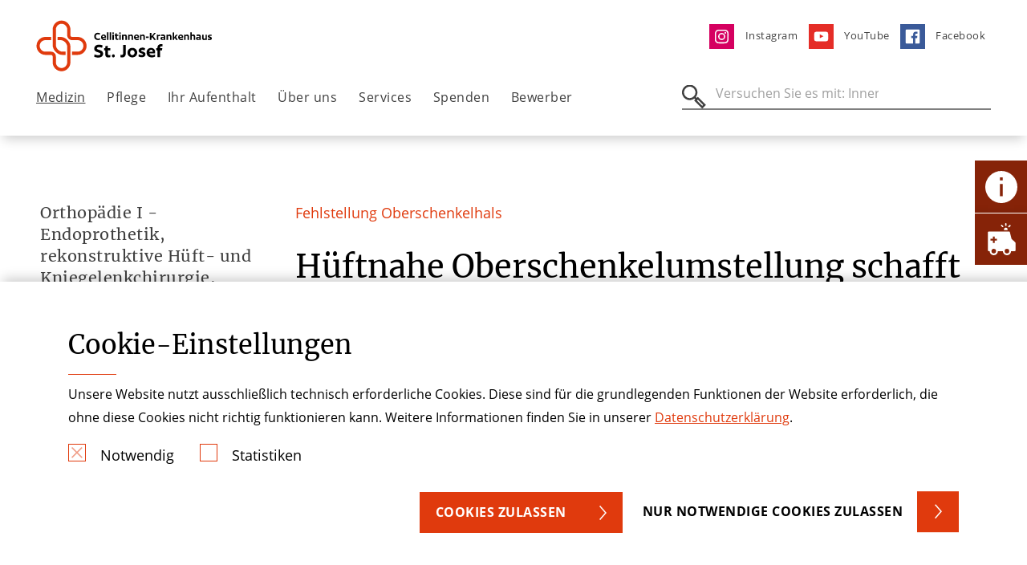

--- FILE ---
content_type: text/html; charset=utf-8
request_url: https://www.krankenhaus-st-josef-wuppertal.de/medizin/orthopaedie-i-endoprothetik-rekonstruktive-hueft-und-kniegelenkchirurgie-kinderorthopaedie/erkrankungen/hueftdysplasie/fehlstellung-oberschenkelhals
body_size: 14444
content:
<!DOCTYPE html> <html lang="de"> <head> <meta charset="utf-8">  <title>Fehlstellung Oberschenkelhals | Krankenhaus St. Josef</title> <meta http-equiv="x-ua-compatible" content="IE=edge">  <meta name="description" content="Eine Fehlstellung des hüftnahen Oberschenkelknochens kann eine arthroseauslösende Deformität darstellen. Lesen Sie, wie wir Ihnen helfen können!"> <meta name="viewport" content="width=device-width, initial-scale=1"> <meta name="robots" content="index,follow"> <meta name="author" content="Stiftung der Cellitinnen"> <meta name="keywords" content="Endoprothetik Orthopädie Hüftgelenk Fehlstellung Oberschenkel Kinderorthopädie Krankenhaus St. Josef Krankenhaus Wuppertal st josef wuppertal Wuppertal"> <meta property="og:description" content="Eine Fehlstellung des hüftnahen Oberschenkelknochens kann eine arthroseauslösende Deformität darstellen. Lesen Sie, wie wir Ihnen helfen können!"> <meta property="og:title" content="Fehlstellung Oberschenkelhals"> <meta name="twitter:card" content="summary"> <meta name="apple-mobile-web-app-capable" content="no"> <link rel="stylesheet" href="//dccdn.de/www.cellitinnenhaeuser.de/typo3temp/assets/compressed/merged-7b6e0f4635c0101ad907eadff1798c64.1768428137.css" media="all"> <script src="//dccdn.de/www.cellitinnenhaeuser.de/typo3temp/assets/compressed/merged-4b4cb2f5089d5b8c61e2a7b766dd906c.1768428137.js"></script> <meta http-equiv="X-UA-Compatible" content="IE=edge"> <link rel="apple-touch-icon" sizes="180x180" href="/fileadmin/favicon/apple-touch-icon.png"> <link rel="icon" type="image/png" sizes="32x32" href="/fileadmin/favicon/favicon-32x32.png"> <link rel="icon" type="image/png" sizes="16x16" href="/fileadmin/favicon/favicon-16x16.png"> <link rel="mask-icon" href="/fileadmin/favicon/safari-pinned-tab.svg" color="#e03a0d"> <link rel="shortcut icon" href="/fileadmin/favicon/favicon.ico"> <meta name="msapplication-TileColor" content="#ffffff"> <meta name="msapplication-config" content="/fileadmin/favicon/browserconfig.xml"> <meta name="theme-color" content="#ffffff"><script type="text/javascript">const solrRequestUrl = "https://search.doccheck.com/cellitinnen/search/";const searchUrl = "suche";const searchBaseRequestUrl = "https://search.doccheck.com/cellitinnen/";</script>  <script>(function(w,d,s,l,i){w[l]=w[l]||[];w[l].push({'gtm.start': new Date().getTime(),event:'gtm.js'});var f=d.getElementsByTagName(s)[0], j=d.createElement(s),dl=l!='dataLayer'?'&l='+l:'';j.async=true;j.src= 'https://www.googletagmanager.com/gtm.js?id='+i+dl;f.parentNode.insertBefore(j,f); })(window,document,'script','dataLayer','GTM-584KNS7');</script>  <link rel="canonical" href="https://www.krankenhaus-st-josef-wuppertal.de/medizin/orthopaedie-i-endoprothetik-rekonstruktive-hueft-und-kniegelenkchirurgie-kinderorthopaedie/erkrankungen/hueftdysplasie/fehlstellung-oberschenkelhals/"> </head> <body class="ap-body ap-body--theme-krankenhaus"> <noscript><iframe src="https://www.googletagmanager.com/ns.html?id=GTM-584KNS7" height="0" width="0" style="display:none;visibility:hidden"></iframe></noscript> <header class="ap-header"> <div class="ap-navbar--container"> <div class="container-fluid"> <div class="row"> <div class="col-7 col-md-6 col-lg-5"> <div class="ap-site-logo"> <a href="/" title="Zurück zur Startseite" class="ap-menu__link ap-menu__link--img"> <img class="img-fluid" src="//dccdn.de/www.cellitinnenhaeuser.de/fileadmin/user_upload/Logos_Einrichtungen/Logos_KH_neu/KH_SJK_Logo_RGB.svg" width="236" height="63" alt=""> </a> </div> </div> <div class="col-5 col-md-6 col-lg-7"> <ul class="ap-menu ap-menu--meta"> <li class="ap-menu__item"> <a href="https://www.instagram.com/klinikverbund_wuppertal/" title="Instagram" class="ap-menu__link " target="_blank"> <img loading="lazy" class="ap-menu--meta__image" src="//dccdn.de/www.cellitinnenhaeuser.de/fileadmin/user_upload/Krankenhaeuser_Koeln/St_Vinzenz-Hospital/ico-instagram.svg" width="35" height="35" alt=""> <span>Instagram</span> </a> </li> <li class="ap-menu__item"> <a href="https://www.youtube.com/user/CM1000ful" title="YouTube" class="ap-menu__link " target="_blank"> <img loading="lazy" class="ap-menu--meta__image" src="//dccdn.de/www.cellitinnenhaeuser.de/fileadmin/user_upload/Krankenhaeuser_Koeln/St_Vinzenz-Hospital/ico-youtube.svg" width="35" height="35" alt=""> <span>YouTube</span> </a> </li> <li class="ap-menu__item"> <a href="https://www.facebook.com/StJosefWuppertal" title="Facebook" class="ap-menu__link " target="_blank"> <img loading="lazy" class="ap-menu--meta__image" src="//dccdn.de/www.cellitinnenhaeuser.de/fileadmin/user_upload/Krankenhaeuser_Koeln/St_Vinzenz-Hospital/ico-facebook.svg" width="35" height="35" alt=""> <span>Facebook</span> </a> </li> </ul> </div> </div> <nav class="ap-navbar ap-menu--desktop"> <ul class="ap-menu ap-menu--main"> <li class="ap-menu__item"> <a href="/medizin/" title="Medizin" class="ap-menu__link active " target="_self"> Medizin </a> <div class="ap-menu__sub"> <div class="ap-menu__sub-container"> <div class="container-fluid"> <div class="row ap-menu__sub-linkcontainer"> <div class="col-lg-6 ap-menu__spacer-item"> <span class="ap-menu__spacer-title"> Kliniken und Schwerpunkte <hr class="ap-hr ap-hr--red ap-hr--short"> </span> <div class="ap-menu__spacer-links"> <a href="/medizin/geriatrie/" title="Geriatrie" class="ap-menu__link " target="_self"> Geriatrie </a> <a href="/medizin/allgemeine-innere-medizin-gastroenterologie-und-diabetologie-im/" title="Innere Medizin I - Allgemeine Innere Medizin, Gastroenterologie und Diabetologie (IM)" class="ap-menu__link " target="_self"> Innere Medizin I - Allgemeine Innere Medizin, Gastroenterologie und Diabetologie (IM) </a> <a href="/medizin/innere-medizin-ii-internistische-rheumatologie/" title="Innere Medizin II - Internistische Rheumatologie" class="ap-menu__link " target="_self"> Innere Medizin II - Internistische Rheumatologie </a> <a href="/medizin/orthopaedie-i-endoprothetik/" title="Orthopädie I - Endoprothetik, rekonstruktive Hüft- und Kniegelenkchirurgie, Kinderorthopädie" class="ap-menu__link active " target="_self"> Orthopädie I - Endoprothetik, rekonstruktive Hüft- und Kniegelenkchirurgie, Kinderorthopädie </a> <a href="/medizin/orthopaedie-ii-wirbelsaeulenchirurgie/" title="Orthopädie II - Wirbelsäulenchirurgie" class="ap-menu__link " target="_self"> Orthopädie II - Wirbelsäulenchirurgie </a> <a href="/medizin/allgemein-und-viszeralchirurgie-koloproktologie/" title="Allgemein- und Viszeralchirurgie, Koloproktologie" class="ap-menu__link " target="_self"> Allgemein- und Viszeralchirurgie, Koloproktologie </a> <a href="/medizin/unfall-und-wiederherstellungschirurgie-spezielle-sporttraumatologie/" title="Unfall- und Wiederherstellungschirurgie, Spezielle Sporttraumatologie" class="ap-menu__link " target="_self"> Unfall- und Wiederherstellungschirurgie, Spezielle Sporttraumatologie </a> <a href="/medizin/unfall-und-wiederherstellungschirurgie-spezielle-sporttraumatologie/leistungen/spezielle-sporttraumatologie/" title="Department Spezielle Sporttraumatologie" class="ap-menu__link " target="_self"> Department Spezielle Sporttraumatologie </a> <a href="/medizin/anaesthesie-intensiv-und-schmerztherapie/" title="Anästhesie, Intensiv- und Schmerztherapie" class="ap-menu__link " target="_self"> Anästhesie, Intensiv- und Schmerztherapie </a> <a href="/medizin/department-fuer-schmerztherapie/" title="Department für Schmerztherapie" class="ap-menu__link " target="_self"> Department für Schmerztherapie </a> <a href="/medizin/zentrale-notaufnahme/" title="Zentrale Notaufnahme" class="ap-menu__link " target="_self"> Zentrale Notaufnahme </a> </div> </div> <div class=" col-lg-3 ap-menu__spacer-item"> <span class="ap-menu__spacer-title"> Zentren <hr class="ap-hr ap-hr--red ap-hr--short"> </span> <div class="ap-menu__spacer-links"> <a href="/medizin/alterstraumazentrum-wuppertal/" title="AltersTraumaZentrum Wuppertal" class="ap-menu__link " target="_self"> AltersTraumaZentrum Wuppertal </a> </div> </div> <div class=" col-lg-3 ap-menu__spacer-item"> <span class="ap-menu__spacer-title"> Weitere <hr class="ap-hr ap-hr--red ap-hr--short"> </span> <div class="ap-menu__spacer-links"> <a href="/medizin/fuer-aerzte-/-einweisermanagement/" title="Für Ärzte / Einweisermanagement" class="ap-menu__link " target="_self"> Für Ärzte / Einweisermanagement </a> <a href="/ueber-uns/krankenhaushygiene/" title="Krankenhaushygiene" class="ap-menu__link " target="_self"> Krankenhaushygiene </a> <a href="https://www.stfranziskus.de/medizin/zentralapotheke/" title="Zentralapotheke" class="ap-menu__link " target="_self"> Zentralapotheke </a> <a href="https://www.petrus-krankenhaus-wuppertal.de/" title="Petrus-Krankenhaus" class="ap-menu__link " target="_self"> Petrus-Krankenhaus </a> </div> </div> </div> </div> </div> </div> </li> <li class="ap-menu__item"> <a href="/pflege/" title="Pflege" class="ap-menu__link " target="_self"> Pflege </a> <div class="ap-menu__sub"> <div class="ap-menu__sub-container"> <div class="container-fluid"> <div class="row ap-menu__sub-linkcontainer"> <div class="col-6 "> <div class="row"> <div class="col-4"> <a href="/pflege/ansprechpartner/" title="Ansprechpartner" class="ap-menu__link " target="_self"> Ansprechpartner </a> </div> <div class="col-4"> <a href="/pflege/pflegeleitbild/" title="Pflegeleitbild" class="ap-menu__link " target="_self"> Pflegeleitbild </a> </div> <div class="col-4"> <a href="/pflege/pflegekonzepte/" title="Pflegekonzepte" class="ap-menu__link " target="_self"> Pflegekonzepte </a> </div> <div class="col-4"> <a href="/pflege/familiale-pflege/" title="Familiale Pflege" class="ap-menu__link " target="_self"> Familiale Pflege </a> </div> <div class="col-4"> <a href="https://www.wirpflegen-jobs.de/" title="Werde Teil unseres Teams!" class="ap-menu__link " target="_blank"> Werde Teil unseres Teams! </a> </div> <div class="col-4"> <a href="/ueber-uns/krankenhaushygiene/" title="Krankenhaushygiene" class="ap-menu__link " target="_self"> Krankenhaushygiene </a> </div> </div> </div> <div class="col-6 ap-section--theme-white"> <div class="ap-navbar__teaser ap-navbar__teaser--contact ap-teaser--theme-shade"> <div class="row"> <div class="col-8"> <div class="ap-textblock"> <h5>Pflegedirektor</h5> <h2> Eddy Nicolas</h2> <hr class="ap-hr ap-hr--red ap-hr--short"> <table> <tr> <td style="width: 46px"><b>Tel</b></td> <td><a href="tel:0202 485-2400" title="Telefonnummer">0202 485-2400</a> </td> </tr> <tr> <td style="width: 46px"><b>Mail</b></td> <td> <a href="#" data-mailto-token="ocknvq,gffa0pkeqncuBegnnkvkppgp0fg" data-mailto-vector="2">eddy.nicolas(at)cellitinnen.de</a> </td> </tr> </table> </div> </div> <div class="col-4"> <div class="ap-image"> <picture> <source media="(min-width: 1200px)" srcset="//dccdn.de/www.cellitinnenhaeuser.de/fileadmin/_processed_/d/0/csm_portrait_nicolas_89c764e109.webp"> <source media="(min-width: 768px)" srcset="//dccdn.de/www.cellitinnenhaeuser.de/fileadmin/_processed_/d/0/csm_portrait_nicolas_e5f1040101.webp"> <source srcset="//dccdn.de/www.cellitinnenhaeuser.de/fileadmin/_processed_/d/0/csm_portrait_nicolas_e5f1040101.webp"> <img loading="lazy" class="img-fluid lazyload" src="//dccdn.de/www.cellitinnenhaeuser.de/fileadmin/_processed_/d/0/csm_portrait_nicolas_89c764e109.webp" width="300" height="300" alt="Pflegedirektor EDDY NICOLAS, Krankenhaus St. Josef"> </picture> </div> </div> <div class="col-12"> <div class="ap-textblock__link"> <a href="/pflege/ansprechpartner/pflegedirektion/" role="button" aria-label="Ansprechpartner &amp; Kontakt" class="ap-btn ap-btn--small ap-btn--bg ap-btn--bg-corner"> Ansprechpartner &amp; Kontakt </a> </div> </div> </div> </div> </div> </div> </div> </div> </div> </li> <li class="ap-menu__item"> <a href="/ihr-aufenthalt/" title="Ihr Aufenthalt" class="ap-menu__link " target="_self"> Ihr Aufenthalt </a> <div class="ap-menu__sub"> <div class="ap-menu__sub-container"> <div class="container-fluid"> <div class="row ap-menu__sub-linkcontainer"> <div class="col-6 "> <div class="row"> <div class="col-4"> <a href="/ihr-aufenthalt/patientensicherheit/" title="Patientensicherheit" class="ap-menu__link " target="_self"> Patientensicherheit </a> </div> <div class="col-4"> <a href="/ihr-aufenthalt/aufnahme/" title="Aufnahme" class="ap-menu__link " target="_self"> Aufnahme </a> </div> <div class="col-4"> <a href="/ihr-aufenthalt/komfort-und-wahlleistungen/" title="Komfort- und Wahlleistungen" class="ap-menu__link " target="_self"> Komfort- und Wahlleistungen </a> </div> <div class="col-4"> <a href="/ihr-aufenthalt/entlassmanagement/" title="Entlassmanagement" class="ap-menu__link " target="_self"> Entlassmanagement </a> </div> <div class="col-4"> <a href="/ihr-aufenthalt/seelsorge-1/" title="Seelsorge" class="ap-menu__link " target="_self"> Seelsorge </a> </div> <div class="col-4"> <a href="/ihr-aufenthalt/unterstuetzung/" title="Unterstützung" class="ap-menu__link " target="_self"> Unterstützung </a> </div> <div class="col-4"> <a href="/ihr-aufenthalt/klinikbewertungen/" title="Klinikbewertungen" class="ap-menu__link " target="_self"> Klinikbewertungen </a> </div> <div class="col-4"> <a href="/ihr-aufenthalt/besuchszeiten/" title="Besuchszeiten" class="ap-menu__link " target="_self"> Besuchszeiten </a> </div> <div class="col-4"> <a href="/ihr-aufenthalt/cafeteria/" title="Cafeteria" class="ap-menu__link " target="_self"> Cafeteria </a> </div> <div class="col-4"> <a href="/ihr-aufenthalt/anfahrt-parken/" title="Anfahrt &amp; Parken" class="ap-menu__link " target="_self"> Anfahrt & Parken </a> </div> </div> </div> <div class="col-6 ap-section--theme-white"> <div class="ap-navbar__teaser ap-navbar__teaser--imgtext"> <div class="ap-image"> <picture> <source media="(min-width: 1200px)" srcset="//dccdn.de/www.cellitinnenhaeuser.de/fileadmin/_processed_/e/c/csm_72DPI_Cell_Wtal_StJosef_190_a017ec29e7.webp"> <source media="(min-width: 768px)" srcset="//dccdn.de/www.cellitinnenhaeuser.de/fileadmin/_processed_/e/c/csm_72DPI_Cell_Wtal_StJosef_190_7554006c9e.webp"> <source srcset="//dccdn.de/www.cellitinnenhaeuser.de/fileadmin/_processed_/e/c/csm_72DPI_Cell_Wtal_StJosef_190_7554006c9e.webp"> <img loading="lazy" class="img-fluid lazyload" src="//dccdn.de/www.cellitinnenhaeuser.de/fileadmin/_processed_/e/c/csm_72DPI_Cell_Wtal_StJosef_190_a017ec29e7.webp" width="400" height="400" alt="Patientin in einem der Wahlleistungszimmer des Krankenhauses St. Josef" title="Patientin in einem der Wahlleistungszimmer des Krankenhauses St. Josef"> </picture> </div> <div class="ap-teaser--theme-shade"> <div class="ap-textblock"> <div> <h3>Besuchszeiten</h3> <hr class="ap-hr ap-hr--red ap-hr--short"> </div> <div class="ap-textblock__link"> <a href="/ihr-aufenthalt/anfahrt-parken/" role="button" aria-label="Anfahrt &amp; Parken" class="ap-btn ap-btn--small ap-btn--bg ap-btn--bg-corner"> Anfahrt &amp; Parken </a> </div> </div> </div> </div> </div> </div> </div> </div> </div> </li> <li class="ap-menu__item"> <a href="/ueber-uns/" title="Über uns" class="ap-menu__link " target="_self"> Über uns </a> <div class="ap-menu__sub"> <div class="ap-menu__sub-container"> <div class="container-fluid"> <div class="row ap-menu__sub-linkcontainer"> <div class="col-6 "> <div class="row"> <div class="col-4"> <a href="/ueber-uns/unsere-werte/" title="Unsere Werte" class="ap-menu__link " target="_self"> Unsere Werte </a> </div> <div class="col-4"> <a href="/ueber-uns/unsere-werte/ethik/klinisches-ethik-komitee/" title="Ethik in Medizin und Pflege" class="ap-menu__link " target="_self"> Ethik in Medizin und Pflege </a> </div> <div class="col-4"> <a href="/ueber-uns/geschaeftsfuehrung/" title="Geschäftsführung" class="ap-menu__link " target="_self"> Geschäftsführung </a> </div> <div class="col-4"> <a href="/ueber-uns/krankenhaushygiene/" title="Krankenhaushygiene" class="ap-menu__link " target="_self"> Krankenhaushygiene </a> </div> <div class="col-4"> <a href="/ueber-uns/qualitaets-und-risikomanagement/" title="Qualitäts- und Risikomanagement" class="ap-menu__link " target="_self"> Qualitäts- und Risikomanagement </a> </div> <div class="col-4"> <a href="/ueber-uns/zahlen-daten-und-fakten/" title="Zahlen, Daten und Fakten" class="ap-menu__link " target="_self"> Zahlen, Daten und Fakten </a> </div> <div class="col-4"> <a href="/ueber-uns/projekt-klimaanpassung/" title="Projekt Klimaanpassung" class="ap-menu__link " target="_self"> Projekt Klimaanpassung </a> </div> <div class="col-4"> <a href="/ueber-uns/unsere-historie/" title="Unsere Historie" class="ap-menu__link " target="_self"> Unsere Historie </a> </div> </div> </div> <div class="col-6 ap-section--theme-white"> <div class="ap-navbar__teaser ap-navbar__teaser--imgtext"> <div class="ap-image"> <picture> <source media="(min-width: 1200px)" srcset="//dccdn.de/www.cellitinnenhaeuser.de/fileadmin/_processed_/c/c/csm_KSJ-Luftaufnahme2-09-2020_eadfe21a4b.webp"> <source media="(min-width: 768px)" srcset="//dccdn.de/www.cellitinnenhaeuser.de/fileadmin/_processed_/c/c/csm_KSJ-Luftaufnahme2-09-2020_0c69921060.webp"> <source srcset="//dccdn.de/www.cellitinnenhaeuser.de/fileadmin/_processed_/c/c/csm_KSJ-Luftaufnahme2-09-2020_0c69921060.webp"> <img loading="lazy" class="img-fluid lazyload" src="//dccdn.de/www.cellitinnenhaeuser.de/fileadmin/_processed_/c/c/csm_KSJ-Luftaufnahme2-09-2020_eadfe21a4b.webp" width="400" height="400" alt="Luftaufnahme des Krankenhauses St. Josef" title="Luftaufnahme des Krankenhauses St. Josef"> </picture> </div> <div class="ap-teaser--theme-shade"> <div class="ap-textblock"> <div> <h3>Sie haben Fragen? </h3> <hr class="ap-hr ap-hr--red ap-hr--short"> <p>Tel <a href="tel:02024850">0202 485-0</a></p> <p>Mail </p> </div> <div class="ap-textblock__link"> <a href="#" data-mailto-token="ocknvq,kphq0mj/lqughBegnnkvkppgp0fg" data-mailto-vector="2" role="button" aria-label="Kontakt" class="ap-btn ap-btn--small ap-btn--bg ap-btn--bg-corner"> Kontakt </a> </div> </div> </div> </div> </div> </div> </div> </div> </div> </li> <li class="ap-menu__item"> <a href="/services/" title="Services" class="ap-menu__link " target="_self"> Services </a> <div class="ap-menu__sub"> <div class="ap-menu__sub-container"> <div class="container-fluid"> <div class="row ap-menu__sub-linkcontainer"> <div class="col-6 "> <div class="row"> <div class="col-4"> <a href="/services/corona-information/" title="Corona-Information" class="ap-menu__link " target="_self"> Corona-Information </a> </div> <div class="col-4"> <a href="/services/aktuelles/" title="Aktuelles" class="ap-menu__link " target="_self"> Aktuelles </a> </div> <div class="col-4"> <a href="/services/veranstaltungen/" title="Veranstaltungen" class="ap-menu__link " target="_self"> Veranstaltungen </a> </div> <div class="col-4"> <a href="/services/mediathek/" title="Mediathek" class="ap-menu__link " target="_self"> Mediathek </a> </div> <div class="col-4"> <a href="/services/downloads/" title="Downloads" class="ap-menu__link " target="_self"> Downloads </a> </div> <div class="col-4"> <a href="/services/ansprechpartner-presse/" title="Ansprechpartner Presse" class="ap-menu__link " target="_self"> Ansprechpartner Presse </a> </div> <div class="col-4"> <a href="/services/kontakt/" title="Kontakt" class="ap-menu__link " target="_self"> Kontakt </a> </div> </div> </div> <div class="col-6 ap-section--theme-white"> <div class="ap-navbar__teaser ap-navbar__teaser--imgtext"> <div class="ap-image"> <picture> <source media="(min-width: 1200px)" srcset="//dccdn.de/www.cellitinnenhaeuser.de/fileadmin/_processed_/1/8/csm_aussenansicht2_KSJ_e5fc7f67db.webp"> <source media="(min-width: 768px)" srcset="//dccdn.de/www.cellitinnenhaeuser.de/fileadmin/_processed_/1/8/csm_aussenansicht2_KSJ_9b82b34f03.webp"> <source srcset="//dccdn.de/www.cellitinnenhaeuser.de/fileadmin/_processed_/1/8/csm_aussenansicht2_KSJ_9b82b34f03.webp"> <img loading="lazy" class="img-fluid lazyload" src="//dccdn.de/www.cellitinnenhaeuser.de/fileadmin/_processed_/1/8/csm_aussenansicht2_KSJ_e5fc7f67db.webp" width="400" height="400" alt="Der Übergang zur Tagesklinik am Krankenhaus St. Josef in Wuppertal" title="Der Übergang zur Tagesklinik am Krankenhaus St. Josef in Wuppertal"> </picture> </div> <div class="ap-teaser--theme-shade"> <div class="ap-textblock"> <div> <h3>Wir helfen Ihnen weiter!</h3> <hr class="ap-hr ap-hr--red ap-hr--short"> <p>Tel <a href="tel:02024850">0202 485-0</a></p> <p>Mail </p> <p>&nbsp;</p> </div> <div class="ap-textblock__link"> <a href="/services/ansprechpartner-presse/" role="button" aria-label="Ansprechpartner Presse" class="ap-btn ap-btn--small ap-btn--bg ap-btn--bg-corner"> Ansprechpartner Presse </a> </div> </div> </div> </div> </div> </div> </div> </div> </div> </li> <li class="ap-menu__item"> <a href="/spenden/" title="Spenden" class="ap-menu__link " target="_self"> Spenden </a> <div class="ap-menu__sub"> <div class="ap-menu__sub-container"> <div class="container-fluid"> <div class="row ap-menu__sub-linkcontainer"> <div class=" col-8"> <div class="row"> <div class="col-4"> <a href="/spenden/spendenprojekt-1-digitaler-therapietisch/" title="1: Digitaler Therapietisch" class="ap-menu__link " target="_self"> 1: Digitaler Therapietisch </a> </div> <div class="col-4"> <a href="/spenden/spendenprojekt-1-digitaler-therapietisch-1-1/" title="2: Ein Klavier für unsere Patienten" class="ap-menu__link " target="_self"> 2: Ein Klavier für unsere Patienten </a> </div> <div class="col-4"> <a href="/spenden/3-freie-spenden/" title="3: Freie Spenden" class="ap-menu__link " target="_self"> 3: Freie Spenden </a> </div> <div class="col-4"> <a href="/spenden/spende-steuerlich-absetzen/" title="Spende steuerlich absetzen" class="ap-menu__link " target="_self"> Spende steuerlich absetzen </a> </div> <div class="col-4"> <a href="/spenden/ihr-kontakt-zu-uns/" title="Ihr Kontakt zu uns" class="ap-menu__link " target="_self"> Ihr Kontakt zu uns </a> </div> <div class="col-4"> <a href="/spenden/ueber-uns-1/" title="Über uns" class="ap-menu__link " target="_self"> Über uns </a> </div> </div> </div> <div class="col-lg-4 col-xl-3 offset-xl-1 ap-section--theme-white"> <div class="ap-navbar__teaser ap-navbar__teaser--small ap-navbar__teaser--small--image"> <div class="ap-image"> <img class="img-fluid" src="//dccdn.de/www.cellitinnenhaeuser.de/fileadmin/_processed_/0/e/csm_Fundraising_PIC__1__044ce5f19a.webp" width="250" height="250" alt=""> </div> <div class="ap-textblock ap-teaser--theme-shade"> <h3>Einen Schritt weiter – unsere Spendenkampagne für mehr Lebensfreude im Klinikalltag</h3> <hr class="ap-hr ap-hr--red ap-hr--short"> <p>Helfen Sie uns einen Schritt weiter zu gehen.</p> </div> </div> </div> </div> </div> </div> </div> </li> <li class="ap-menu__item"> <a href="/bewerber/" title="Bewerber" class="ap-menu__link " target="_self"> Bewerber </a> </li> </ul> <div class="ap-searchbar"> <form class="js-searchbar-form" method="post" action=""> <label for="ap-header-search"> <span class="ap-search__icon"></span> <input type="search" name="q" class="navbar-search" id="ap-header-search" placeholder="Versuche es mit: Prostata, Chirurgie"> </label> <button type="submit" class="ap-btn">Suchen</button> <a class="js-search--close"></a> </form> </div> </nav> <div class="ap-navbar ap-menu--mobile"> <button class="ap-btn ap-burger--icon" aria-label="Öffnen oder Schließen des mobilen Menüs"></button> <div class="ap-searchbar"> <form class="js-searchbar-form" method="post" action=""> <label for="ap-header-search"> <span class="ap-search__icon"></span> <input type="search" name="q" class="navbar-search" id="ap-header-search" placeholder="Versuche es mit: Prostata, Chirurgie"> </label> <button type="submit" class="ap-btn">Suchen</button> <a class="js-search--close"></a> </form> </div> </div> </div> </div> </header> <main class="ap-main"> <section class="ap-section ap-section--sidebar-container"> <div class="container-fluid"> <div class="row"> <div class="d-none d-lg-block col-lg-3"> <div class="ap-sidebar"> <div class="ap-sidebar__inner"> <a class="ap-menu__link" href="/medizin/orthopaedie-i-endoprothetik/"> <h4> Orthopädie I - Endoprothetik, rekonstruktive Hüft- und Kniegelenkchirurgie, Kinderorthopädie </h4> </a> <ul class="ap-sidebar__menu"> <li> <a href="/medizin/orthopaedie-i-endoprothetik-rekonstruktive-hueft-und-kniegelenkchirurgie-kinderorthopaedie/erkrankungen/" title="Erkrankungen" class="ap-menu__link active"> Erkrankungen </a> <button class="ap-btn js-sidebar-submenu--toggle" aria-expanded="false" aria-label="Öffne Untermenü" data-target="#sidebar-submenu-3355"></button> </li> <ul class="ap-toggle-sidebar-submenu show" id="sidebar-submenu-3355"> <li> <a href="/medizin/orthopaedie-i-endoprothetik-rekonstruktive-hueft-und-kniegelenkchirurgie-kinderorthopaedie/erkrankungen/kniearthrose-gonarthrose/" title="Kniearthrose (Gonarthrose)" class="ap-menu__link"> Kniearthrose (Gonarthrose) </a> </li> <li> <a href="/medizin/orthopaedie-i/leistungen/coxarthrose/" title="Coxarthrose" class="ap-menu__link"> Coxarthrose </a> </li> <li> <a href="/medizin/orthopaedie-i-endoprothetik-rekonstruktive-hueft-und-kniegelenkchirurgie-kinderorthopaedie/erkrankungen/hueftdysplasie/" title="Hüftdysplasie" class="ap-menu__link active"> Hüftdysplasie </a> </li> <li> <a href="/medizin/orthopaedie-i-endoprothetik-rekonstruktive-hueft-und-kniegelenkchirurgie-kinderorthopaedie/erkrankungen/fehlstellung-oberschenkelhals/" title="Fehlstellung Oberschenkelhals" class="ap-menu__link"> Fehlstellung Oberschenkelhals </a> </li> <li> <a href="/medizin/orthopaedie-i/leistungen/hueftkopfepiphysenabrutsch/" title="Hüftkopfepiphysenabrutsch" class="ap-menu__link"> Hüftkopfepiphysenabrutsch </a> </li> <li> <a href="/medizin/orthopaedie-i-endoprothetik-rekonstruktive-hueft-und-kniegelenkchirurgie-kinderorthopaedie/erkrankungen/morbus-perthes/" title="Morbus Perthes" class="ap-menu__link"> Morbus Perthes </a> </li> <li> <a href="/medizin/orthopaedie-i-endoprothetik-rekonstruktive-hueft-und-kniegelenkchirurgie-kinderorthopaedie/erkrankungen/hueftkopfnekrose/" title="Hüftkopfnekrose" class="ap-menu__link"> Hüftkopfnekrose </a> </li> <li> <a href="/medizin/orthopaedie-i/leistungen/femoro-acetabulaeres-impingement-fai/" title="Femoro-acetabuläres Impingement FAI" class="ap-menu__link"> Femoro-acetabuläres Impingement FAI </a> </li> </ul> <li> <a href="/medizin/orthopaedie-i-endoprothetik-rekonstruktive-hueft-und-kniegelenkchirurgie-kinderorthopaedie/diagnostik/" title="Diagnostik" class="ap-menu__link"> Diagnostik </a> <button class="ap-btn js-sidebar-submenu--toggle" aria-expanded="false" aria-label="Öffne Untermenü" data-target="#sidebar-submenu-5883"></button> </li> <ul class="ap-toggle-sidebar-submenu show" id="sidebar-submenu-5883"> <li> <a href="/medizin/orthopaedie-i-endoprothetik-rekonstruktive-hueft-und-kniegelenkchirurgie-kinderorthopaedie/diagnostik/diagnostik-morbus-perthes/" title="Diagnostik Morbus Perthes" class="ap-menu__link"> Diagnostik Morbus Perthes </a> </li> <li> <a href="/medizin/orthopaedie-i-endoprothetik-rekonstruktive-hueft-und-kniegelenkchirurgie-kinderorthopaedie/diagnostik/diagnostik-hueftkopfnekrose/" title="Diagnostik Hüftkopfnekrose" class="ap-menu__link"> Diagnostik Hüftkopfnekrose </a> </li> </ul> <li> <a href="/medizin/orthopaedie-i-endoprothetik-rekonstruktive-hueft-und-kniegelenkchirurgie-kinderorthopaedie/therapie/" title="Therapie" class="ap-menu__link"> Therapie </a> <button class="ap-btn js-sidebar-submenu--toggle" aria-expanded="false" aria-label="Öffne Untermenü" data-target="#sidebar-submenu-6147"></button> </li> <ul class="ap-toggle-sidebar-submenu show" id="sidebar-submenu-6147"> <li> <a href="/medizin/orthopaedie-i-endoprothetik-rekonstruktive-hueft-und-kniegelenkchirurgie-kinderorthopaedie/therapie/therapie-morbus-perthes/" title="Therapie Morbus Perthes" class="ap-menu__link"> Therapie Morbus Perthes </a> </li> <li> <a href="/medizin/orthopaedie-i-endoprothetik-rekonstruktive-hueft-und-kniegelenkchirurgie-kinderorthopaedie/therapie/therapie-hueftkopfnekrose/" title="Therapie Hüftkopfnekrose" class="ap-menu__link"> Therapie Hüftkopfnekrose </a> </li> <li> <a href="/medizin/orthopaedie-i-endoprothetik-rekonstruktive-hueft-und-kniegelenkchirurgie-kinderorthopaedie/therapie/kunstgelenke-endoprothetik/" title="Kunstgelenke - Endoprothetik" class="ap-menu__link"> Kunstgelenke - Endoprothetik </a> </li> </ul> <li> <a href="/medizin/orthopaedie-i-endoprothetik-rekonstruktive-hueft-und-kniegelenkchirurgie-kinderorthopaedie/team/" title="Team" class="ap-menu__link"> Team </a> </li> <li> <a href="/medizin/orthopaedie-i-endoprothetik-rekonstruktive-hueft-und-kniegelenkchirurgie-kinderorthopaedie/sprechstunden/" title="Sprechstunden" class="ap-menu__link"> Sprechstunden </a> </li> <li> <a href="/services/veranstaltungen/veranstaltungen-kalender/" title="Veranstaltungen" class="ap-menu__link"> Veranstaltungen </a> </li> <li> <a href="/medizin/pneumologie-allergologie-schlaf-und-intensivmedizin/weiterbildungsermaechtigungen-1-1-1-1/" title="Weiterbildungsermächtigungen" class="ap-menu__link"> Weiterbildungsermächtigungen </a> </li> <li> <a href="/medizin/fuer-aerzte-/-einweisermanagement/" title="Für Ärzte" class="ap-menu__link"> Für Ärzte </a> </li> <li> <a href="/services/mediathek/orthopaedie-i-endoprothetik-rekonstruktive-hueft-und-kniegelenkchirurgie-kinderorthopaedie/" title="Mediathek" class="ap-menu__link"> Mediathek </a> </li> </ul> </div> </div> </div> <div class="col-12 col-lg-9 ap-sidebar__content"> <div id="c26554" class="ap-section ap-section--sidebar ap-section--sidebar--h1 ap-section--theme-white ap-button--theme-white"> <div class="container"> <div class="row"> <div class="col-12"> <p class="ap-h5">Fehlstellung Oberschenkelhals</p> <h1 class="ap-h1">Hüftnahe Oberschenkelumstellung schafft Abhilfe</h1> </div> </div> </div> </div> <section id="c26551" class="ap-section ap-section--sidebar ap-section--theme-white ap-button--theme-white"> <div class="container"> <div id="c26552" class="row "> <div class="col-12"> <div id="c26553" class="ap-text-block"> <div class="ap-text-block__header"> </div> <div class="ap-text-block__body"> <ul class="ap-list ap-list--ul"> <li>Eine Fehlstellung des hüftnahen Oberschenkelknochens kann eine arthroseauslösende Deformität darstellen, mit Verminderung der Gelenkbeweglichkeit.</li> <li>Klinische und bildgebende Untersuchungen (Röntgen, Ultraschall, Computer- oder Kernspintomographie) lassen eine Bestimmung der Oberschenkelstellung zu.</li> <li>Korrekturen erfolgen über Umstellungen des hüftnahen Oberschenkelknochens.</li> <li>Nach der Operation muss eine ca. 6-wöchige Entlastung an Unterarmgehstützen erfolgen.</li> </ul> </div> </div> <div class="ce-image ce-center ce-above"><div class="ce-gallery" data-ce-columns="2" data-ce-images="2"><div class="ce-outer"><div class="ce-inner"><div class="ce-row"><div class="ce-column"><img class="image-embed-item" src="//dccdn.de/www.cellitinnenhaeuser.de/fileadmin/user_upload/Krankenhauser_Wuppertal/KSJ/Medizin/Kliniken/Orthopaedie_I/Bilder/hueftnahe_Oberschenkelumstellung.gif" width="240" height="187" loading="lazy" alt=""></div><div class="ce-column"><img class="image-embed-item" src="//dccdn.de/www.cellitinnenhaeuser.de/fileadmin/user_upload/Krankenhauser_Wuppertal/KSJ/Medizin/Kliniken/Orthopaedie_I/Bilder/hueftnahe_Oberschenkelumstellung2.gif" width="240" height="180" loading="lazy" alt=""></div></div></div></div></div></div> </div> </div> </div> </section> </div> </div> </div> </section> </main> <div class="ap-burgermenu"> <div class="ap-burgermenu__container"> <div class="ap-menu--top"> <div class="ap-burgermenu__navigation"> <button class="ap-btn js-submenu--back"></button> <button class="ap-btn js-submenu--close"></button> </div> <ul class="ap-menu--burger"> <li class="ap-menu__item"> <a href="/medizin/" title="Medizin" class="ap-menu__link active " target="_self"> Medizin </a> <button class="ap-btn js-submenu--toggle active " aria-expanded="false" data-target="#submenu-1132"></button> </li> <ul class="ap-toggle-submenu" id="submenu-1132"> <li class="ap-toggle-submenu__headline">Medizin</li> <li class="ap-menu__spacer-title"> Kliniken und Schwerpunkte <hr class="ap-hr ap-hr--red ap-hr--short"> </li> <ul class="ap-spacer-menu" id="submenu-3257"> <li class="ap-menu__item"> <a href="/medizin/geriatrie/" title="Geriatrie" class="ap-menu__link " target="_self"> Geriatrie </a> <button class="ap-btn js-submenu--toggle " aria-expanded="false" data-target="#submenu-3271"></button> </li> <ul class="ap-toggle-submenu" id="submenu-3271"> <li class="ap-toggle-submenu__headline"> Geriatrie </li> <li class="ap-menu__item"> <a href="/medizin/geriatrie/leistungen/" title="Leistungen" class="ap-menu__link " target="_self"> Leistungen </a> </li> <li class="ap-menu__item"> <a href="/medizin/geriatrie/nach-dem-aufenthalt/" title="Nach dem Aufenthalt" class="ap-menu__link " target="_self"> Nach dem Aufenthalt </a> </li> <li class="ap-menu__item"> <a href="/medizin/geriatrie/team/" title="Team" class="ap-menu__link " target="_self"> Team </a> </li> <li class="ap-menu__item"> <a href="/medizin/geriatrie/sprechstunden/" title="Sprechstunden" class="ap-menu__link " target="_self"> Sprechstunden </a> </li> <li class="ap-menu__item"> <a href="/medizin/fuer-aerzte-/-einweisermanagement/" title="Für Ärzte" class="ap-menu__link " target="_self"> Für Ärzte </a> </li> <li class="ap-menu__item"> <a href="/services/mediathek/geriatrie/" title="Mediathek" class="ap-menu__link " target="_self"> Mediathek </a> </li> </ul> <li class="ap-menu__item"> <a href="/medizin/allgemeine-innere-medizin-gastroenterologie-und-diabetologie-im/" title="Innere Medizin I - Allgemeine Innere Medizin, Gastroenterologie und Diabetologie (IM)" class="ap-menu__link " target="_self"> Innere Medizin I - Allgemeine Innere Medizin, Gastroenterologie und Diabetologie (IM) </a> <button class="ap-btn js-submenu--toggle " aria-expanded="false" data-target="#submenu-3364"></button> </li> <ul class="ap-toggle-submenu" id="submenu-3364"> <li class="ap-toggle-submenu__headline"> Innere Medizin I - Allgemeine Innere Medizin, Gastroenterologie und Diabetologie (IM) </li> <li class="ap-menu__item"> <a href="/medizin/allgemeine-innere-medizin-gastroenterologie-und-diabetologie-im/department-pneumologie/" title="Department Pneumologie" class="ap-menu__link " target="_self"> Department Pneumologie </a> <button class="ap-btn js-submenu--toggle " aria-expanded="false" data-target="#submenu-5809"></button> </li> <ul class="ap-toggle-submenu" id="submenu-5809"> <li class="ap-toggle-submenu__headline"> Department Pneumologie </li> <li class="ap-menu__item"> <a href="/medizin/innere-medizin-i-pneumologie-allergologie-schlaf-und-intensivmedizin/leistungen/diagnostische-und-interventionelle-endoskopie/" title="Diagnostische und interventionelle Endoskopie" class="ap-menu__link " target="_self"> Diagnostische und interventionelle Endoskopie </a> </li> <li class="ap-menu__item"> <a href="/medizin/innere-medizin-i-pneumologie-allergologie-schlaf-und-intensivmedizin/leistungen/pulmonal-arterielle-hypertonie/" title="Pulmonal-arterielle Hypertonie" class="ap-menu__link " target="_self"> Pulmonal-arterielle Hypertonie </a> </li> <li class="ap-menu__item"> <a href="/medizin/innere-medizin-i-pneumologie-allergologie-schlaf-und-intensivmedizin/leistungen/interstitielle-lungenerkrankungen/" title="Interstitielle Lungenerkrankungen" class="ap-menu__link " target="_self"> Interstitielle Lungenerkrankungen </a> </li> <li class="ap-menu__item"> <a href="/medizin/innere-medizin-i-pneumologie-allergologie-schlaf-und-intensivmedizin/leistungen/dyspnoeambulanz/" title="Dyspnoeambulanz" class="ap-menu__link " target="_self"> Dyspnoeambulanz </a> </li> <li class="ap-menu__item"> <a href="/medizin/innere-medizin-i-pneumologie-allergologie-schlaf-und-intensivmedizin/leistungen/lungenkrebs/" title="Lungenkrebs" class="ap-menu__link " target="_self"> Lungenkrebs </a> </li> <li class="ap-menu__item"> <a href="/medizin/innere-medizin-i-pneumologie-allergologie-schlaf-und-intensivmedizin/leistungen/internistische-intensivmedizin/" title="Internistische Intensivmedizin" class="ap-menu__link " target="_self"> Internistische Intensivmedizin </a> </li> <li class="ap-menu__item"> <a href="/medizin/innere-medizin-i-pneumologie-allergologie-schlaf-und-intensivmedizin/team/" title="Team" class="ap-menu__link " target="_self"> Team </a> </li> <li class="ap-menu__item"> <a href="/medizin/innere-medizin-i-pneumologie-allergologie-schlaf-und-intensivmedizin/sprechstunden/" title="Sprechstunden" class="ap-menu__link " target="_self"> Sprechstunden </a> </li> </ul> <li class="ap-menu__item"> <a href="/medizin/innere-medizin-ii-gastroenterologie-hepatologie-diabetologie-und-ernaehrungsmedizin/leistungen/" title="Leistungen" class="ap-menu__link " target="_self"> Leistungen </a> <button class="ap-btn js-submenu--toggle " aria-expanded="false" data-target="#submenu-3371"></button> </li> <ul class="ap-toggle-submenu" id="submenu-3371"> <li class="ap-toggle-submenu__headline"> Leistungen </li> <li class="ap-menu__item"> <a href="/medizin/innere-medizin-ii-gastroenterologie-hepatologie-diabetologie-und-ernaehrungsmedizin/leistungen/diabetologie/" title="Diabetologie" class="ap-menu__link " target="_self"> Diabetologie </a> </li> <li class="ap-menu__item"> <a href="/medizin/innere-medizin-ii-gastroenterologie-hepatologie-diabetologie-und-ernaehrungsmedizin/leistungen/endokrinologie/" title="Endokrinologie" class="ap-menu__link " target="_self"> Endokrinologie </a> </li> <li class="ap-menu__item"> <a href="/medizin/innere-medizin-ii-gastroenterologie-hepatologie-diabetologie-und-ernaehrungsmedizin/leistungen/endoskopie/" title="Endoskopie" class="ap-menu__link " target="_self"> Endoskopie </a> </li> <li class="ap-menu__item"> <a href="/medizin/innere-medizin-ii-gastroenterologie-hepatologie-diabetologie-und-ernaehrungsmedizin/leistungen/koloskopie/" title="Koloskopie" class="ap-menu__link " target="_self"> Koloskopie </a> </li> <li class="ap-menu__item"> <a href="/medizin/innere-medizin-ii-gastroenterologie-hepatologie-diabetologie-und-ernaehrungsmedizin/leistungen/hepatologie/" title="Hepatologie" class="ap-menu__link " target="_self"> Hepatologie </a> </li> <li class="ap-menu__item"> <a href="/medizin/innere-medizin-ii-gastroenterologie-hepatologie-diabetologie-und-ernaehrungsmedizin/leistungen/gastroenterologie/" title="Gastroenterologie" class="ap-menu__link " target="_self"> Gastroenterologie </a> </li> <li class="ap-menu__item"> <a href="/medizin/innere-medizin-ii-gastroenterologie-hepatologie-diabetologie-und-ernaehrungsmedizin/leistungen/sonographie/" title="Sonographie" class="ap-menu__link " target="_self"> Sonographie </a> </li> </ul> <li class="ap-menu__item"> <a href="/medizin/innere-medizin-ii-gastroenterologie-hepatologie-diabetologie-und-ernaehrungsmedizin/team/" title="Team" class="ap-menu__link " target="_self"> Team </a> </li> <li class="ap-menu__item"> <a href="/medizin/innere-medizin-ii-gastroenterologie-hepatologie-diabetologie-und-ernaehrungsmedizin/sprechstunden/" title="Sprechstunden" class="ap-menu__link " target="_self"> Sprechstunden </a> </li> <li class="ap-menu__item"> <a href="/medizin/pneumologie-allergologie-schlaf-und-intensivmedizin/weiterbildungsermaechtigungen-1-1/" title="Weiterbildungsermächtigungen" class="ap-menu__link " target="_self"> Weiterbildungsermächtigungen </a> </li> <li class="ap-menu__item"> <a href="/services/veranstaltungen/" title="Veranstaltungen" class="ap-menu__link " target="_self"> Veranstaltungen </a> </li> <li class="ap-menu__item"> <a href="/medizin/fuer-aerzte-/-einweisermanagement/" title="Für Ärzte" class="ap-menu__link " target="_self"> Für Ärzte </a> </li> <li class="ap-menu__item"> <a href="/services/downloads/gastroenterologie-hepatologie-diabetologie-und-ernaehrungsmedizin/" title="Medien / Downloads" class="ap-menu__link " target="_self"> Medien / Downloads </a> </li> </ul> <li class="ap-menu__item"> <a href="/medizin/innere-medizin-ii-internistische-rheumatologie/" title="Innere Medizin II - Internistische Rheumatologie" class="ap-menu__link " target="_self"> Innere Medizin II - Internistische Rheumatologie </a> <button class="ap-btn js-submenu--toggle " aria-expanded="false" data-target="#submenu-3418"></button> </li> <ul class="ap-toggle-submenu" id="submenu-3418"> <li class="ap-toggle-submenu__headline"> Innere Medizin II - Internistische Rheumatologie </li> <li class="ap-menu__item"> <a href="/medizin/rheumatologie-immunologie-und-osteologie/krankheitsbilder/" title="Krankheitsbilder" class="ap-menu__link " target="_self"> Krankheitsbilder </a> </li> <li class="ap-menu__item"> <a href="/medizin/rheumatologie-immunologie-und-osteologie/diagnostik/" title="Diagnostik" class="ap-menu__link " target="_self"> Diagnostik </a> <button class="ap-btn js-submenu--toggle " aria-expanded="false" data-target="#submenu-5990"></button> </li> <ul class="ap-toggle-submenu" id="submenu-5990"> <li class="ap-toggle-submenu__headline"> Diagnostik </li> <li class="ap-menu__item"> <a href="/medizin/rheumatologie-immunologie-und-osteologie/diagnostik/allgemeine-diagnostik/" title="Allgemeine Diagnostik" class="ap-menu__link " target="_self"> Allgemeine Diagnostik </a> </li> <li class="ap-menu__item"> <a href="/medizin/rheumatologie-immunologie-und-osteologie/diagnostik/powerdopplersonographie/" title="Powerdopplersonographie" class="ap-menu__link " target="_self"> Powerdopplersonographie </a> </li> <li class="ap-menu__item"> <a href="/medizin/rheumatologie-immunologie-und-osteologie/diagnostik/punktion-von-gelenken/" title="Punktion von Gelenken" class="ap-menu__link " target="_self"> Punktion von Gelenken </a> </li> <li class="ap-menu__item"> <a href="/medizin/rheumatologie-immunologie-und-osteologie/diagnostik/roentgenuntersuchung/" title="Röntgenuntersuchung" class="ap-menu__link " target="_self"> Röntgenuntersuchung </a> </li> <li class="ap-menu__item"> <a href="/medizin/rheumatologie-immunologie-und-osteologie/diagnostik/kapillarmikroskopie/" title="Kapillarmikroskopie" class="ap-menu__link " target="_self"> Kapillarmikroskopie </a> </li> <li class="ap-menu__item"> <a href="/medizin/rheumatologie-immunologie-und-osteologie/diagnostik/labordiagnostik/" title="Labordiagnostik" class="ap-menu__link " target="_self"> Labordiagnostik </a> </li> <li class="ap-menu__item"> <a href="/medizin/rheumatologie-immunologie-und-osteologie/diagnostik/knochendichtemessung/" title="Knochendichtemessung" class="ap-menu__link " target="_self"> Knochendichtemessung </a> </li> </ul> <li class="ap-menu__item"> <a href="/medizin/rheumatologie-immunologie-und-osteologie/therapie/" title="Therapie" class="ap-menu__link " target="_self"> Therapie </a> <button class="ap-btn js-submenu--toggle " aria-expanded="false" data-target="#submenu-5991"></button> </li> <ul class="ap-toggle-submenu" id="submenu-5991"> <li class="ap-toggle-submenu__headline"> Therapie </li> <li class="ap-menu__item"> <a href="/medizin/rheumatologie-immunologie-und-osteologie/therapie/rheumatherapie/" title="Rheumatherapie" class="ap-menu__link " target="_self"> Rheumatherapie </a> </li> <li class="ap-menu__item"> <a href="/medizin/rheumatologie-immunologie-und-osteologie/therapie/gelenkinjektionen/" title="Gelenkinjektionen" class="ap-menu__link " target="_self"> Gelenkinjektionen </a> </li> <li class="ap-menu__item"> <a href="/medizin/rheumatologie-immunologie-und-osteologie/therapie/kaeltekammer/" title="Kältekammer" class="ap-menu__link " target="_self"> Kältekammer </a> </li> <li class="ap-menu__item"> <a href="/medizin/rheumatologie-immunologie-und-osteologie/therapie/medikamentoese-behandlung/" title="Medikamentöse Behandlung" class="ap-menu__link " target="_self"> Medikamentöse Behandlung </a> </li> <li class="ap-menu__item"> <a href="/medizin/rheumatologie-immunologie-und-osteologie/therapie/biologicals/" title="Biologicals" class="ap-menu__link " target="_self"> Biologicals </a> </li> </ul> <li class="ap-menu__item"> <a href="/medizin/rheumatologie-immunologie-und-osteologie/asv/" title="ASV" class="ap-menu__link " target="_self"> ASV </a> </li> <li class="ap-menu__item"> <a href="/medizin/rheumatologie-immunologie-und-osteologie/covid-19-register/" title="COVID-19 Register" class="ap-menu__link " target="_self"> COVID-19 Register </a> </li> <li class="ap-menu__item"> <a href="/medizin/rheumatologie-immunologie-und-osteologie/fibroseboard/" title="Fibroseboard" class="ap-menu__link " target="_self"> Fibroseboard </a> </li> <li class="ap-menu__item"> <a href="/medizin/rheumatologie-immunologie-und-osteologie/klinisches-osteologisches-schwerpunktzentrum-dvo/" title="Klinisches-osteologisches Schwerpunktzentrum DVO" class="ap-menu__link " target="_self"> Klinisches-osteologisches Schwerpunktzentrum DVO </a> </li> <li class="ap-menu__item"> <a href="/medizin/rheumatologie-immunologie-und-osteologie/eustar-zentrum/" title="EUSTAR Zentrum" class="ap-menu__link " target="_self"> EUSTAR Zentrum </a> </li> <li class="ap-menu__item"> <a href="/medizin/rheumatologie-immunologie-und-osteologie/team/" title="Team" class="ap-menu__link " target="_self"> Team </a> </li> <li class="ap-menu__item"> <a href="/medizin/rheumatologie-immunologie-und-osteologie/studienambulanz/" title="Studienambulanz" class="ap-menu__link " target="_self"> Studienambulanz </a> </li> <li class="ap-menu__item"> <a href="/medizin/rheumatologie-immunologie-und-osteologie/sprechstunden/" title="Sprechstunden &amp; Terminvereinbarungen" class="ap-menu__link " target="_self"> Sprechstunden & Terminvereinbarungen </a> </li> <li class="ap-menu__item"> <a href="/services/veranstaltungen/" title="Veranstaltungen" class="ap-menu__link " target="_self"> Veranstaltungen </a> </li> <li class="ap-menu__item"> <a href="/medizin/fuer-aerzte-/-einweisermanagement/" title="Für Ärzte" class="ap-menu__link " target="_self"> Für Ärzte </a> </li> <li class="ap-menu__item"> <a href="/services/mediathek/rheumatologie-immunologie-und-osteologie/" title="Mediathek" class="ap-menu__link " target="_self"> Mediathek </a> </li> <li class="ap-menu__item"> <a href="/services/downloads/rheumatologie-immunologie-und-osteologie/" title="Downloads" class="ap-menu__link " target="_self"> Downloads </a> </li> </ul> <li class="ap-menu__item"> <a href="/medizin/orthopaedie-i-endoprothetik/" title="Orthopädie I - Endoprothetik, rekonstruktive Hüft- und Kniegelenkchirurgie, Kinderorthopädie" class="ap-menu__link active " target="_self"> Orthopädie I - Endoprothetik, rekonstruktive Hüft- und Kniegelenkchirurgie, Kinderorthopädie </a> <button class="ap-btn js-submenu--toggle active " aria-expanded="false" data-target="#submenu-3346"></button> </li> <ul class="ap-toggle-submenu" id="submenu-3346"> <li class="ap-toggle-submenu__headline"> Orthopädie I - Endoprothetik, rekonstruktive Hüft- und Kniegelenkchirurgie, Kinderorthopädie </li> <li class="ap-menu__item"> <a href="/medizin/orthopaedie-i-endoprothetik-rekonstruktive-hueft-und-kniegelenkchirurgie-kinderorthopaedie/erkrankungen/" title="Erkrankungen" class="ap-menu__link active " target="_self"> Erkrankungen </a> <button class="ap-btn js-submenu--toggle active " aria-expanded="false" data-target="#submenu-3355"></button> </li> <ul class="ap-toggle-submenu" id="submenu-3355"> <li class="ap-toggle-submenu__headline"> Erkrankungen </li> <li class="ap-menu__item"> <a href="/medizin/orthopaedie-i-endoprothetik-rekonstruktive-hueft-und-kniegelenkchirurgie-kinderorthopaedie/erkrankungen/kniearthrose-gonarthrose/" title="Kniearthrose (Gonarthrose)" class="ap-menu__link " target="_self"> Kniearthrose (Gonarthrose) </a> </li> <li class="ap-menu__item"> <a href="/medizin/orthopaedie-i/leistungen/coxarthrose/" title="Coxarthrose" class="ap-menu__link " target="_self"> Coxarthrose </a> </li> <li class="ap-menu__item"> <a href="/medizin/orthopaedie-i-endoprothetik-rekonstruktive-hueft-und-kniegelenkchirurgie-kinderorthopaedie/erkrankungen/hueftdysplasie/" title="Hüftdysplasie" class="ap-menu__link active " target="_self"> Hüftdysplasie </a> <button class="ap-btn js-submenu--toggle active " aria-expanded="false" data-target="#submenu-3360"></button> </li> <ul class="ap-toggle-submenu" id="submenu-3360"> <li class="ap-toggle-submenu__headline"> Hüftdysplasie </li> <li class="ap-menu__item"> <a href="/medizin/orthopaedie-i-endoprothetik-rekonstruktive-hueft-und-kniegelenkchirurgie-kinderorthopaedie/erkrankungen/hueftdysplasie/fehlstellung-oberschenkelhals/" title="Fehlstellung Oberschenkelhals" class="ap-menu__link active current " target="_self"> Fehlstellung Oberschenkelhals </a> </li> </ul> <li class="ap-menu__item"> <a href="/medizin/orthopaedie-i-endoprothetik-rekonstruktive-hueft-und-kniegelenkchirurgie-kinderorthopaedie/erkrankungen/fehlstellung-oberschenkelhals/" title="Fehlstellung Oberschenkelhals" class="ap-menu__link " target="_self"> Fehlstellung Oberschenkelhals </a> </li> <li class="ap-menu__item"> <a href="/medizin/orthopaedie-i/leistungen/hueftkopfepiphysenabrutsch/" title="Hüftkopfepiphysenabrutsch" class="ap-menu__link " target="_self"> Hüftkopfepiphysenabrutsch </a> </li> <li class="ap-menu__item"> <a href="/medizin/orthopaedie-i-endoprothetik-rekonstruktive-hueft-und-kniegelenkchirurgie-kinderorthopaedie/erkrankungen/morbus-perthes/" title="Morbus Perthes" class="ap-menu__link " target="_self"> Morbus Perthes </a> </li> <li class="ap-menu__item"> <a href="/medizin/orthopaedie-i-endoprothetik-rekonstruktive-hueft-und-kniegelenkchirurgie-kinderorthopaedie/erkrankungen/hueftkopfnekrose/" title="Hüftkopfnekrose" class="ap-menu__link " target="_self"> Hüftkopfnekrose </a> </li> <li class="ap-menu__item"> <a href="/medizin/orthopaedie-i/leistungen/femoro-acetabulaeres-impingement-fai/" title="Femoro-acetabuläres Impingement FAI" class="ap-menu__link " target="_self"> Femoro-acetabuläres Impingement FAI </a> </li> </ul> <li class="ap-menu__item"> <a href="/medizin/orthopaedie-i-endoprothetik-rekonstruktive-hueft-und-kniegelenkchirurgie-kinderorthopaedie/diagnostik/" title="Diagnostik" class="ap-menu__link " target="_self"> Diagnostik </a> <button class="ap-btn js-submenu--toggle " aria-expanded="false" data-target="#submenu-5883"></button> </li> <ul class="ap-toggle-submenu" id="submenu-5883"> <li class="ap-toggle-submenu__headline"> Diagnostik </li> <li class="ap-menu__item"> <a href="/medizin/orthopaedie-i-endoprothetik-rekonstruktive-hueft-und-kniegelenkchirurgie-kinderorthopaedie/diagnostik/diagnostik-morbus-perthes/" title="Diagnostik Morbus Perthes" class="ap-menu__link " target="_self"> Diagnostik Morbus Perthes </a> </li> <li class="ap-menu__item"> <a href="/medizin/orthopaedie-i-endoprothetik-rekonstruktive-hueft-und-kniegelenkchirurgie-kinderorthopaedie/diagnostik/diagnostik-hueftkopfnekrose/" title="Diagnostik Hüftkopfnekrose" class="ap-menu__link " target="_self"> Diagnostik Hüftkopfnekrose </a> </li> </ul> <li class="ap-menu__item"> <a href="/medizin/orthopaedie-i-endoprothetik-rekonstruktive-hueft-und-kniegelenkchirurgie-kinderorthopaedie/therapie/" title="Therapie" class="ap-menu__link " target="_self"> Therapie </a> <button class="ap-btn js-submenu--toggle " aria-expanded="false" data-target="#submenu-6147"></button> </li> <ul class="ap-toggle-submenu" id="submenu-6147"> <li class="ap-toggle-submenu__headline"> Therapie </li> <li class="ap-menu__item"> <a href="/medizin/orthopaedie-i-endoprothetik-rekonstruktive-hueft-und-kniegelenkchirurgie-kinderorthopaedie/therapie/therapie-morbus-perthes/" title="Therapie Morbus Perthes" class="ap-menu__link " target="_self"> Therapie Morbus Perthes </a> </li> <li class="ap-menu__item"> <a href="/medizin/orthopaedie-i-endoprothetik-rekonstruktive-hueft-und-kniegelenkchirurgie-kinderorthopaedie/therapie/therapie-hueftkopfnekrose/" title="Therapie Hüftkopfnekrose" class="ap-menu__link " target="_self"> Therapie Hüftkopfnekrose </a> </li> <li class="ap-menu__item"> <a href="/medizin/orthopaedie-i-endoprothetik-rekonstruktive-hueft-und-kniegelenkchirurgie-kinderorthopaedie/therapie/kunstgelenke-endoprothetik/" title="Kunstgelenke - Endoprothetik" class="ap-menu__link " target="_self"> Kunstgelenke - Endoprothetik </a> </li> </ul> <li class="ap-menu__item"> <a href="/medizin/orthopaedie-i-endoprothetik-rekonstruktive-hueft-und-kniegelenkchirurgie-kinderorthopaedie/team/" title="Team" class="ap-menu__link " target="_self"> Team </a> </li> <li class="ap-menu__item"> <a href="/medizin/orthopaedie-i-endoprothetik-rekonstruktive-hueft-und-kniegelenkchirurgie-kinderorthopaedie/sprechstunden/" title="Sprechstunden" class="ap-menu__link " target="_self"> Sprechstunden </a> </li> <li class="ap-menu__item"> <a href="/services/veranstaltungen/veranstaltungen-kalender/" title="Veranstaltungen" class="ap-menu__link " target="_self"> Veranstaltungen </a> </li> <li class="ap-menu__item"> <a href="/medizin/pneumologie-allergologie-schlaf-und-intensivmedizin/weiterbildungsermaechtigungen-1-1-1-1/" title="Weiterbildungsermächtigungen" class="ap-menu__link " target="_self"> Weiterbildungsermächtigungen </a> </li> <li class="ap-menu__item"> <a href="/medizin/fuer-aerzte-/-einweisermanagement/" title="Für Ärzte" class="ap-menu__link " target="_self"> Für Ärzte </a> </li> <li class="ap-menu__item"> <a href="/services/mediathek/orthopaedie-i-endoprothetik-rekonstruktive-hueft-und-kniegelenkchirurgie-kinderorthopaedie/" title="Mediathek" class="ap-menu__link " target="_self"> Mediathek </a> </li> </ul> <li class="ap-menu__item"> <a href="/medizin/orthopaedie-ii-wirbelsaeulenchirurgie/" title="Orthopädie II - Wirbelsäulenchirurgie" class="ap-menu__link " target="_self"> Orthopädie II - Wirbelsäulenchirurgie </a> <button class="ap-btn js-submenu--toggle " aria-expanded="false" data-target="#submenu-3393"></button> </li> <ul class="ap-toggle-submenu" id="submenu-3393"> <li class="ap-toggle-submenu__headline"> Orthopädie II - Wirbelsäulenchirurgie </li> <li class="ap-menu__item"> <a href="/medizin/orthopaedie-ii-wirbelsaeulenchirurgie/erkrankungen/" title="Erkrankungen" class="ap-menu__link " target="_self"> Erkrankungen </a> <button class="ap-btn js-submenu--toggle " aria-expanded="false" data-target="#submenu-3402"></button> </li> <ul class="ap-toggle-submenu" id="submenu-3402"> <li class="ap-toggle-submenu__headline"> Erkrankungen </li> <li class="ap-menu__item"> <a href="/medizin/orthopaedie-ii-1/erkrankungen/bandscheibenverschleiss/" title="Bandscheibenverschleiß" class="ap-menu__link " target="_self"> Bandscheibenverschleiß </a> </li> <li class="ap-menu__item"> <a href="/medizin/orthopaedie-ii-wirbelsaeulenchirurgie/erkrankungen/bandscheibenvorfall/" title="Bandscheibenvorfall" class="ap-menu__link " target="_self"> Bandscheibenvorfall </a> </li> <li class="ap-menu__item"> <a href="/medizin/orthopaedie-ii-wirbelsaeulenchirurgie/erkrankungen/wirbelkanalverengungen/" title="Wirbelkanalverengungen" class="ap-menu__link " target="_self"> Wirbelkanalverengungen </a> </li> <li class="ap-menu__item"> <a href="/medizin/orthopaedie-ii-wirbelsaeulenchirurgie/erkrankungen/wirbelsaeulendeformitaeten/" title="Wirbelsäulendeformitäten" class="ap-menu__link " target="_self"> Wirbelsäulendeformitäten </a> </li> <li class="ap-menu__item"> <a href="/medizin/orthopaedie-ii-wirbelsaeulenchirurgie/erkrankungen/wirbelgelenkverschleiss/" title="Wirbelgelenkverschleiß" class="ap-menu__link " target="_self"> Wirbelgelenkverschleiß </a> </li> <li class="ap-menu__item"> <a href="/medizin/orthopaedie-ii-wirbelsaeulenchirurgie/erkrankungen/wirbelsaeulentumore/" title="Wirbelsäulentumore" class="ap-menu__link " target="_self"> Wirbelsäulentumore </a> </li> <li class="ap-menu__item"> <a href="/medizin/orthopaedie-ii-wirbelsaeulenchirurgie/erkrankungen/entzuendliche-erkrankungen/" title="Entzündliche Erkrankungen" class="ap-menu__link " target="_self"> Entzündliche Erkrankungen </a> </li> <li class="ap-menu__item"> <a href="/medizin/orthopaedie-ii-wirbelsaeulenchirurgie/erkrankungen/kreuzdarmbeingelenk/" title="Kreuzdarmbeingelenk" class="ap-menu__link " target="_self"> Kreuzdarmbeingelenk </a> </li> </ul> <li class="ap-menu__item"> <a href="/medizin/orthopaedie-ii-wirbelsaeulenchirurgie/behandlungsmoeglichkeiten-und-equipment/" title="Behandlungsmöglichkeiten und Equipment" class="ap-menu__link " target="_self"> Behandlungsmöglichkeiten und Equipment </a> <button class="ap-btn js-submenu--toggle " aria-expanded="false" data-target="#submenu-9140"></button> </li> <ul class="ap-toggle-submenu" id="submenu-9140"> <li class="ap-toggle-submenu__headline"> Behandlungsmöglichkeiten und Equipment </li> <li class="ap-menu__item"> <a href="/medizin/orthopaedie-ii-wirbelsaeulenchirurgie/behandlungsmoeglichkeiten-und-equipment/oarm/" title="OARM" class="ap-menu__link " target="_self"> OARM </a> </li> <li class="ap-menu__item"> <a href="/medizin/orthopaedie-ii-1/erkrankungen/bandscheibenverschleiss-1/" title="Mikroskop und Lupenbrille" class="ap-menu__link " target="_self"> Mikroskop und Lupenbrille </a> </li> <li class="ap-menu__item"> <a href="/medizin/orthopaedie-ii-wirbelsaeulenchirurgie/behandlungsmoeglichkeiten-und-equipment/neurostimulator/" title="Neurostimulator" class="ap-menu__link " target="_self"> Neurostimulator </a> </li> </ul> <li class="ap-menu__item"> <a href="/medizin/orthopaedie-ii-wirbelsaeulenchirurgie/team/" title="Team" class="ap-menu__link " target="_self"> Team </a> </li> <li class="ap-menu__item"> <a href="/medizin/orthopaedie-ii-wirbelsaeulenchirurgie/sprechstunden/" title="Sprechstunden" class="ap-menu__link " target="_self"> Sprechstunden </a> </li> <li class="ap-menu__item"> <a href="/services/veranstaltungen/" title="Veranstaltungen" class="ap-menu__link " target="_self"> Veranstaltungen </a> </li> <li class="ap-menu__item"> <a href="/medizin/fuer-aerzte-/-einweisermanagement/" title="Für Ärzte" class="ap-menu__link " target="_self"> Für Ärzte </a> </li> <li class="ap-menu__item"> <a href="/services/mediathek/orthopaedie-ii-wirbelsaeulenchirurgie/" title="Mediathek" class="ap-menu__link " target="_self"> Mediathek </a> </li> <li class="ap-menu__item"> <a href="/services/downloads/orthopaedie-ii/" title="Downloads" class="ap-menu__link " target="_self"> Downloads </a> </li> </ul> <li class="ap-menu__item"> <a href="/medizin/allgemein-und-viszeralchirurgie-koloproktologie/" title="Allgemein- und Viszeralchirurgie, Koloproktologie" class="ap-menu__link " target="_self"> Allgemein- und Viszeralchirurgie, Koloproktologie </a> <button class="ap-btn js-submenu--toggle " aria-expanded="false" data-target="#submenu-3322"></button> </li> <ul class="ap-toggle-submenu" id="submenu-3322"> <li class="ap-toggle-submenu__headline"> Allgemein- und Viszeralchirurgie, Koloproktologie </li> <li class="ap-menu__item"> <a href="/medizin/chirurgie-i-allgemein-und-visceralchirurgie-koloproktologie/schwerpunkte/" title="Schwerpunkte" class="ap-menu__link " target="_self"> Schwerpunkte </a> </li> <li class="ap-menu__item"> <a href="/medizin/chirurgie-i-allgemein-und-visceralchirurgie-koloproktologie/spektrum/" title="Spektrum" class="ap-menu__link " target="_self"> Spektrum </a> </li> <li class="ap-menu__item"> <a href="/medizin/chirurgie-i-allgemein-und-visceralchirurgie-koloproktologie/team/" title="Team" class="ap-menu__link " target="_self"> Team </a> </li> <li class="ap-menu__item"> <a href="/medizin/chirurgie-i-allgemein-und-visceralchirurgie-koloproktologie/sprechstunden/" title="Sprechstunden" class="ap-menu__link " target="_self"> Sprechstunden </a> </li> <li class="ap-menu__item"> <a href="/medizin/pneumologie-allergologie-schlaf-und-intensivmedizin/weiterbildungsermaechtigungen-1-1-1-1-4/" title="Weiterbildungsermächtigungen" class="ap-menu__link " target="_self"> Weiterbildungsermächtigungen </a> </li> <li class="ap-menu__item"> <a href="/services/veranstaltungen/" title="Veranstaltungen" class="ap-menu__link " target="_self"> Veranstaltungen </a> </li> <li class="ap-menu__item"> <a href="/medizin/fuer-aerzte-/-einweisermanagement/" title="Für Ärzte" class="ap-menu__link " target="_self"> Für Ärzte </a> </li> </ul> <li class="ap-menu__item"> <a href="/medizin/unfall-und-wiederherstellungschirurgie-spezielle-sporttraumatologie/" title="Unfall- und Wiederherstellungschirurgie, Spezielle Sporttraumatologie" class="ap-menu__link " target="_self"> Unfall- und Wiederherstellungschirurgie, Spezielle Sporttraumatologie </a> <button class="ap-btn js-submenu--toggle " aria-expanded="false" data-target="#submenu-3258"></button> </li> <ul class="ap-toggle-submenu" id="submenu-3258"> <li class="ap-toggle-submenu__headline"> Unfall- und Wiederherstellungschirurgie, Spezielle Sporttraumatologie </li> <li class="ap-menu__item"> <a href="/medizin/unfall-und-wiederherstellungschirurgie-spezielle-sporttraumatologie/leistungen/" title="Leistungen" class="ap-menu__link " target="_self"> Leistungen </a> <button class="ap-btn js-submenu--toggle " aria-expanded="false" data-target="#submenu-3266"></button> </li> <ul class="ap-toggle-submenu" id="submenu-3266"> <li class="ap-toggle-submenu__headline"> Leistungen </li> <li class="ap-menu__item"> <a href="/medizin/unfall-und-wiederherstellungschirurgie-spezielle-sporttraumatologie/leistungen/unfallchirurgie/" title="Unfallchirurgie" class="ap-menu__link " target="_self"> Unfallchirurgie </a> </li> <li class="ap-menu__item"> <a href="/medizin/unfall-und-wiederherstellungschirurgie-spezielle-sporttraumatologie/leistungen/spezielle-sporttraumatologie/" title="Spezielle Sporttraumatologie" class="ap-menu__link " target="_self"> Spezielle Sporttraumatologie </a> </li> <li class="ap-menu__item"> <a href="/medizin/unfall-und-wiederherstellungschirurgie-spezielle-sporttraumatologie/leistungen/alterstraumatologie/" title="Alterstraumatologie" class="ap-menu__link " target="_self"> Alterstraumatologie </a> </li> </ul> <li class="ap-menu__item"> <a href="/medizin/unfall-und-wiederherstellungschirurgie-spezielle-sporttraumatologie/erkrankungen/" title="Erkrankungen" class="ap-menu__link " target="_self"> Erkrankungen </a> <button class="ap-btn js-submenu--toggle " aria-expanded="false" data-target="#submenu-8457"></button> </li> <ul class="ap-toggle-submenu" id="submenu-8457"> <li class="ap-toggle-submenu__headline"> Erkrankungen </li> <li class="ap-menu__item"> <a href="/medizin/unfall-und-wiederherstellungschirurgie-spezielle-sporttraumatologie/erkrankungen/schulter/" title="Schulter" class="ap-menu__link " target="_self"> Schulter </a> </li> <li class="ap-menu__item"> <a href="/medizin/unfall-und-wiederherstellungschirurgie-spezielle-sporttraumatologie/erkrankungen/ellenbogen/" title="Ellenbogen" class="ap-menu__link " target="_self"> Ellenbogen </a> </li> <li class="ap-menu__item"> <a href="/medizin/unfall-und-wiederherstellungschirurgie-spezielle-sporttraumatologie/erkrankungen/knie/" title="Knie" class="ap-menu__link " target="_self"> Knie </a> </li> <li class="ap-menu__item"> <a href="/medizin/unfall-und-wiederherstellungschirurgie-spezielle-sporttraumatologie/erkrankungen/sprunggelenk/" title="Sprunggelenk" class="ap-menu__link " target="_self"> Sprunggelenk </a> </li> <li class="ap-menu__item"> <a href="/medizin/unfall-und-wiederherstellungschirurgie-spezielle-sporttraumatologie/erkrankungen/fuss/" title="Fuß" class="ap-menu__link " target="_self"> Fuß </a> </li> </ul> <li class="ap-menu__item"> <a href="/medizin/unfall-und-wiederherstellungschirurgie-spezielle-sporttraumatologie/qualitaetssicherung/" title="Qualitätssicherung" class="ap-menu__link " target="_self"> Qualitätssicherung </a> <button class="ap-btn js-submenu--toggle " aria-expanded="false" data-target="#submenu-9232"></button> </li> <ul class="ap-toggle-submenu" id="submenu-9232"> <li class="ap-toggle-submenu__headline"> Qualitätssicherung </li> <li class="ap-menu__item"> <a href="/medizin/unfall-und-wiederherstellungschirurgie-spezielle-sporttraumatologie/qualitaetssicherung/qualitaetsmanagement/" title="Qualitätsmanagement" class="ap-menu__link " target="_self"> Qualitätsmanagement </a> </li> <li class="ap-menu__item"> <a href="/medizin/unfall-und-wiederherstellungschirurgie-spezielle-sporttraumatologie/qualitaetssicherung/prozess-standards/" title="Prozess-Standards" class="ap-menu__link " target="_self"> Prozess-Standards </a> </li> <li class="ap-menu__item"> <a href="/medizin/unfall-und-wiederherstellungschirurgie-spezielle-sporttraumatologie/qualitaetssicherung/fortbildungen-intern/" title="Fortbildungen intern" class="ap-menu__link " target="_self"> Fortbildungen intern </a> </li> <li class="ap-menu__item"> <a href="/medizin/unfall-und-wiederherstellungschirurgie-spezielle-sporttraumatologie/qualitaetssicherung/zertifikationen-zentrumsaktivitaeten/" title="Zertifikationen, Zentrumsaktivitäten" class="ap-menu__link " target="_self"> Zertifikationen, Zentrumsaktivitäten </a> </li> </ul> <li class="ap-menu__item"> <a href="/medizin/unfall-und-wiederherstellungschirurgie-spezielle-sporttraumatologie/team/" title="Team" class="ap-menu__link " target="_self"> Team </a> </li> <li class="ap-menu__item"> <a href="/medizin/orthopaedie-iv-schulter-ellenbogen-hand-und-fusschirurgie-rheumaorthopaedie/team-1/" title="Team Sporttraumatologie" class="ap-menu__link " target="_self"> Team Sporttraumatologie </a> </li> <li class="ap-menu__item"> <a href="/medizin/unfall-und-wiederherstellungschirurgie-spezielle-sporttraumatologie/sprechstunden/" title="Sprechstunden" class="ap-menu__link " target="_self"> Sprechstunden </a> </li> <li class="ap-menu__item"> <a href="/medizin/fuer-aerzte-/-einweisermanagement/" title="Für Ärzte" class="ap-menu__link " target="_self"> Für Ärzte </a> </li> </ul> <li class="ap-menu__item"> <a href="/medizin/unfall-und-wiederherstellungschirurgie-spezielle-sporttraumatologie/leistungen/spezielle-sporttraumatologie/" title="Department Spezielle Sporttraumatologie" class="ap-menu__link " target="_self"> Department Spezielle Sporttraumatologie </a> </li> <li class="ap-menu__item"> <a href="/medizin/anaesthesie-intensiv-und-schmerztherapie/" title="Anästhesie, Intensiv- und Schmerztherapie" class="ap-menu__link " target="_self"> Anästhesie, Intensiv- und Schmerztherapie </a> <button class="ap-btn js-submenu--toggle " aria-expanded="false" data-target="#submenu-3373"></button> </li> <ul class="ap-toggle-submenu" id="submenu-3373"> <li class="ap-toggle-submenu__headline"> Anästhesie, Intensiv- und Schmerztherapie </li> <li class="ap-menu__item"> <a href="/medizin/anaesthesie-intensiv-und-schmerztherapie/leistungen/" title="Leistungen" class="ap-menu__link " target="_self"> Leistungen </a> <button class="ap-btn js-submenu--toggle " aria-expanded="false" data-target="#submenu-3383"></button> </li> <ul class="ap-toggle-submenu" id="submenu-3383"> <li class="ap-toggle-submenu__headline"> Leistungen </li> <li class="ap-menu__item"> <a href="/medizin/anaesthesie-intensiv-und-schmerztherapie/leistungen/kinderanaesthesie/" title="Kinderanästhesie" class="ap-menu__link " target="_self"> Kinderanästhesie </a> </li> <li class="ap-menu__item"> <a href="/medizin/anaesthesie-intensiv-und-schmerztherapie/leistungen/delirpraevention/" title="Delirprävention" class="ap-menu__link " target="_self"> Delirprävention </a> </li> <li class="ap-menu__item"> <a href="/medizin/anaesthesie-intensiv-und-schmerztherapie/leistungen/patient-blood-management/" title="Patient Blood Management" class="ap-menu__link " target="_self"> Patient Blood Management </a> </li> </ul> <li class="ap-menu__item"> <a href="/medizin/anaesthesie-intensiv-und-schmerztherapie/team/" title="Team" class="ap-menu__link " target="_self"> Team </a> </li> <li class="ap-menu__item"> <a href="/medizin/anaesthesie-intensiv-und-schmerztherapie/sprechstunden/" title="Sprechstunden" class="ap-menu__link " target="_self"> Sprechstunden </a> </li> <li class="ap-menu__item"> <a href="/medizin/pneumologie-allergologie-schlaf-und-intensivmedizin/weiterbildungsermaechtigungen-1-1-1-1-3/" title="Weiterbildungsermächtigungen" class="ap-menu__link " target="_self"> Weiterbildungsermächtigungen </a> </li> <li class="ap-menu__item"> <a href="/services/veranstaltungen/" title="Veranstaltungen" class="ap-menu__link " target="_self"> Veranstaltungen </a> </li> <li class="ap-menu__item"> <a href="/medizin/fuer-aerzte-/-einweisermanagement/" title="Für Ärzte" class="ap-menu__link " target="_self"> Für Ärzte </a> </li> <li class="ap-menu__item"> <a href="/services/mediathek/anaesthesie-intensivmedizin-und-schmerztherapie/" title="Mediathek" class="ap-menu__link " target="_self"> Mediathek </a> </li> </ul> <li class="ap-menu__item"> <a href="/medizin/department-fuer-schmerztherapie/" title="Department für Schmerztherapie" class="ap-menu__link " target="_self"> Department für Schmerztherapie </a> <button class="ap-btn js-submenu--toggle " aria-expanded="false" data-target="#submenu-3440"></button> </li> <ul class="ap-toggle-submenu" id="submenu-3440"> <li class="ap-toggle-submenu__headline"> Department für Schmerztherapie </li> <li class="ap-menu__item"> <a href="/medizin/chronische-schmerzen/" title="Chronische Schmerzen" class="ap-menu__link " target="_self"> Chronische Schmerzen </a> <button class="ap-btn js-submenu--toggle " aria-expanded="false" data-target="#submenu-3444"></button> </li> <ul class="ap-toggle-submenu" id="submenu-3444"> <li class="ap-toggle-submenu__headline"> Chronische Schmerzen </li> <li class="ap-menu__item"> <a href="/medizin/chronische-schmerzen/entstehung/" title="Entstehung" class="ap-menu__link " target="_self"> Entstehung </a> </li> <li class="ap-menu__item"> <a href="/medizin/chronische-schmerzen/weg-in-die-schmerzkrankheit/" title="Weg in die Schmerzkrankheit" class="ap-menu__link " target="_self"> Weg in die Schmerzkrankheit </a> </li> <li class="ap-menu__item"> <a href="/medizin/chronische-schmerzen/besonderheit-chronischer-schmerz/" title="Besonderheit chronischer Schmerz" class="ap-menu__link " target="_self"> Besonderheit chronischer Schmerz </a> </li> <li class="ap-menu__item"> <a href="/medizin/chronische-schmerzen/behandlungsmoeglichkeiten/" title="Behandlungsmöglichkeiten" class="ap-menu__link " target="_self"> Behandlungsmöglichkeiten </a> </li> <li class="ap-menu__item"> <a href="/medizin/chronische-schmerzen/schmerzskala-und-schmerztagebuch/" title="Schmerzskala und Schmerztagebuch" class="ap-menu__link " target="_self"> Schmerzskala und Schmerztagebuch </a> </li> <li class="ap-menu__item"> <a href="/medizin/chronische-schmerzen/schmerztherapien/" title="Schmerztherapien" class="ap-menu__link " target="_self"> Schmerztherapien </a> </li> </ul> <li class="ap-menu__item"> <a href="/medizin/team/" title="Team" class="ap-menu__link " target="_self"> Team </a> </li> <li class="ap-menu__item"> <a href="/medizin/sprechstunden/" title="Sprechstunden" class="ap-menu__link " target="_self"> Sprechstunden </a> </li> <li class="ap-menu__item"> <a href="/services/veranstaltungen/" title="Veranstaltungen" class="ap-menu__link " target="_self"> Veranstaltungen </a> </li> </ul> <li class="ap-menu__item"> <a href="/medizin/zentrale-notaufnahme/" title="Zentrale Notaufnahme" class="ap-menu__link " target="_self"> Zentrale Notaufnahme </a> <button class="ap-btn js-submenu--toggle " aria-expanded="false" data-target="#submenu-3431"></button> </li> <ul class="ap-toggle-submenu" id="submenu-3431"> <li class="ap-toggle-submenu__headline"> Zentrale Notaufnahme </li> <li class="ap-menu__item"> <a href="/medizin/zentrale-notaufnahme/versorgung/" title="Versorgung" class="ap-menu__link " target="_self"> Versorgung </a> </li> <li class="ap-menu__item"> <a href="/medizin/zentrale-notaufnahme/organisation/" title="Organisation" class="ap-menu__link " target="_self"> Organisation </a> </li> <li class="ap-menu__item"> <a href="/medizin/zentrale-notaufnahme/behandlungsablauf/" title="Behandlungsablauf" class="ap-menu__link " target="_self"> Behandlungsablauf </a> </li> <li class="ap-menu__item"> <a href="/medizin/zentrale-notaufnahme/manchester-triage-system/" title="Manchester Triage System" class="ap-menu__link " target="_self"> Manchester Triage System </a> </li> <li class="ap-menu__item"> <a href="/medizin/zentrale-notaufnahme/team/" title="Team" class="ap-menu__link " target="_self"> Team </a> </li> <li class="ap-menu__item"> <a href="/medizin/zentrale-notaufnahme/ausstattung/" title="Ausstattung" class="ap-menu__link " target="_self"> Ausstattung </a> </li> </ul> </ul> <li class="ap-menu__spacer-title"> Zentren <hr class="ap-hr ap-hr--red ap-hr--short"> </li> <ul class="ap-spacer-menu" id="submenu-3292"> <li class="ap-menu__item"> <a href="/medizin/alterstraumazentrum-wuppertal/" title="AltersTraumaZentrum Wuppertal" class="ap-menu__link " target="_self"> AltersTraumaZentrum Wuppertal </a> </li> </ul> <li class="ap-menu__spacer-title"> Weitere <hr class="ap-hr ap-hr--red ap-hr--short"> </li> <ul class="ap-spacer-menu" id="submenu-3333"> <li class="ap-menu__item"> <a href="/medizin/fuer-aerzte-/-einweisermanagement/" title="Für Ärzte / Einweisermanagement" class="ap-menu__link " target="_self"> Für Ärzte / Einweisermanagement </a> <button class="ap-btn js-submenu--toggle " aria-expanded="false" data-target="#submenu-3334"></button> </li> <ul class="ap-toggle-submenu" id="submenu-3334"> <li class="ap-toggle-submenu__headline"> Für Ärzte / Einweisermanagement </li> <li class="ap-menu__item"> <a href="/services/downloads-1/" title="Downloads" class="ap-menu__link " target="_self"> Downloads </a> </li> <li class="ap-menu__item"> <a href="/ueber-uns/unsere-werte-1/" title="MFA Tag" class="ap-menu__link " target="_self"> MFA Tag </a> </li> <li class="ap-menu__item"> <a href="/medizin/fuer-aerzte-/-einweisermanagement/aerzte-veranstaltungen/" title="Ärzte Veranstaltungen" class="ap-menu__link " target="_self"> Ärzte Veranstaltungen </a> </li> <li class="ap-menu__item"> <a href="/medizin/fuer-aerzte-/-einweisermanagement/newsletter-praxisdialog/" title="Newsletter: Praxisdialog" class="ap-menu__link " target="_self"> Newsletter: Praxisdialog </a> <button class="ap-btn js-submenu--toggle " aria-expanded="false" data-target="#submenu-8778"></button> </li> <ul class="ap-toggle-submenu" id="submenu-8778"> <li class="ap-toggle-submenu__headline"> Newsletter: Praxisdialog </li> <li class="ap-menu__item"> <a href="/medizin/fuer-aerzte-/-einweisermanagement/newsletter-praxisdialog-1/" title="Newsletter-Archiv" class="ap-menu__link " target="_self"> Newsletter-Archiv </a> </li> </ul> </ul> <li class="ap-menu__item"> <a href="/ueber-uns/krankenhaushygiene/" title="Krankenhaushygiene" class="ap-menu__link " target="_self"> Krankenhaushygiene </a> </li> <li class="ap-menu__item"> <a href="https://www.stfranziskus.de/medizin/zentralapotheke/" title="Zentralapotheke" class="ap-menu__link " target="_self"> Zentralapotheke </a> </li> <li class="ap-menu__item"> <a href="https://www.petrus-krankenhaus-wuppertal.de/" title="Petrus-Krankenhaus" class="ap-menu__link " target="_self"> Petrus-Krankenhaus </a> </li> </ul> </ul> <li class="ap-menu__item"> <a href="/pflege/" title="Pflege" class="ap-menu__link " target="_self"> Pflege </a> <button class="ap-btn js-submenu--toggle " aria-expanded="false" data-target="#submenu-4673"></button> </li> <ul class="ap-toggle-submenu" id="submenu-4673"> <li class="ap-toggle-submenu__headline">Pflege</li> <li class="ap-menu__item"> <a href="/pflege/ansprechpartner/" title="Ansprechpartner" class="ap-menu__link " target="_self"> Ansprechpartner </a> <button class="ap-btn js-submenu--toggle " aria-expanded="false" data-target="#submenu-4684"></button> </li> <ul class="ap-toggle-submenu" id="submenu-4684"> <li class="ap-toggle-submenu__headline">Ansprechpartner </li> <li class="ap-menu__item"> <a href="/pflege/ansprechpartner/pflegedirektion/" title="Pflegedirektion" class="ap-menu__link " target="_self"> Pflegedirektion </a> </li> <li class="ap-menu__item"> <a href="/pflege/ansprechpartner/stationen/" title="Stationen" class="ap-menu__link " target="_self"> Stationen </a> </li> </ul> <li class="ap-menu__item"> <a href="/pflege/pflegeleitbild/" title="Pflegeleitbild" class="ap-menu__link " target="_self"> Pflegeleitbild </a> </li> <li class="ap-menu__item"> <a href="/pflege/pflegekonzepte/" title="Pflegekonzepte" class="ap-menu__link " target="_self"> Pflegekonzepte </a> </li> <li class="ap-menu__item"> <a href="/pflege/familiale-pflege/" title="Familiale Pflege" class="ap-menu__link " target="_self"> Familiale Pflege </a> </li> <li class="ap-menu__item"> <a href="https://www.wirpflegen-jobs.de/" title="Werde Teil unseres Teams!" class="ap-menu__link " target="_blank"> Werde Teil unseres Teams! </a> </li> <li class="ap-menu__item"> <a href="/ueber-uns/krankenhaushygiene/" title="Krankenhaushygiene" class="ap-menu__link " target="_self"> Krankenhaushygiene </a> </li> </ul> <li class="ap-menu__item"> <a href="/ihr-aufenthalt/" title="Ihr Aufenthalt" class="ap-menu__link " target="_self"> Ihr Aufenthalt </a> <button class="ap-btn js-submenu--toggle " aria-expanded="false" data-target="#submenu-4764"></button> </li> <ul class="ap-toggle-submenu" id="submenu-4764"> <li class="ap-toggle-submenu__headline">Ihr Aufenthalt</li> <li class="ap-menu__item"> <a href="/ihr-aufenthalt/patientensicherheit/" title="Patientensicherheit" class="ap-menu__link " target="_self"> Patientensicherheit </a> </li> <li class="ap-menu__item"> <a href="/ihr-aufenthalt/aufnahme/" title="Aufnahme" class="ap-menu__link " target="_self"> Aufnahme </a> <button class="ap-btn js-submenu--toggle " aria-expanded="false" data-target="#submenu-4781"></button> </li> <ul class="ap-toggle-submenu" id="submenu-4781"> <li class="ap-toggle-submenu__headline">Aufnahme </li> <li class="ap-menu__item"> <a href="/ihr-aufenthalt/aufnahme/notfall/" title="Notfall" class="ap-menu__link " target="_self"> Notfall </a> </li> <li class="ap-menu__item"> <a href="/ihr-aufenthalt/aufnahme/stationaere-aufnahme/" title="Stationäre Aufnahme" class="ap-menu__link " target="_self"> Stationäre Aufnahme </a> </li> <li class="ap-menu__item"> <a href="/ihr-aufenthalt/aufnahme/ambulante-aufnahme/" title="Ambulante Aufnahme" class="ap-menu__link " target="_self"> Ambulante Aufnahme </a> </li> <li class="ap-menu__item"> <a href="/ihr-aufenthalt/aufnahme/checkliste/" title="Checkliste" class="ap-menu__link " target="_self"> Checkliste </a> </li> </ul> <li class="ap-menu__item"> <a href="/ihr-aufenthalt/komfort-und-wahlleistungen/" title="Komfort- und Wahlleistungen" class="ap-menu__link " target="_self"> Komfort- und Wahlleistungen </a> </li> <li class="ap-menu__item"> <a href="/ihr-aufenthalt/entlassmanagement/" title="Entlassmanagement" class="ap-menu__link " target="_self"> Entlassmanagement </a> <button class="ap-btn js-submenu--toggle " aria-expanded="false" data-target="#submenu-4774"></button> </li> <ul class="ap-toggle-submenu" id="submenu-4774"> <li class="ap-toggle-submenu__headline">Entlassmanagement </li> <li class="ap-menu__item"> <a href="/ihr-aufenthalt/entlassshymanagement/bei-der-aufnahme/" title="Bei der Aufnahme" class="ap-menu__link " target="_self"> Bei der Aufnahme </a> </li> <li class="ap-menu__item"> <a href="/ihr-aufenthalt/entlassshymanagement/waehrend-ihres-aufenthaltes/" title="Während Ihres Aufenthaltes" class="ap-menu__link " target="_self"> Während Ihres Aufenthaltes </a> </li> <li class="ap-menu__item"> <a href="/ihr-aufenthalt/entlassmanagement/sozialdienst/" title="Sozialdienst" class="ap-menu__link " target="_self"> Sozialdienst </a> </li> <li class="ap-menu__item"> <a href="/ihr-aufenthalt/entlassshymanagement/ihre-entlassung/" title="Ihre Entlassung" class="ap-menu__link " target="_self"> Ihre Entlassung </a> </li> <li class="ap-menu__item"> <a href="/ihr-aufenthalt/entlassshymanagement/nach-der-entlassung/" title="Nach der Entlassung" class="ap-menu__link " target="_self"> Nach der Entlassung </a> </li> </ul> <li class="ap-menu__item"> <a href="/ihr-aufenthalt/seelsorge-1/" title="Seelsorge" class="ap-menu__link " target="_self"> Seelsorge </a> <button class="ap-btn js-submenu--toggle " aria-expanded="false" data-target="#submenu-4773"></button> </li> <ul class="ap-toggle-submenu" id="submenu-4773"> <li class="ap-toggle-submenu__headline">Seelsorge </li> <li class="ap-menu__item"> <a href="/ihr-aufenthalt/seelsorge-1/krankenhausseelsorge/" title="Krankenhausseelsorge" class="ap-menu__link " target="_self"> Krankenhausseelsorge </a> </li> <li class="ap-menu__item"> <a href="/ihr-aufenthalt/seelsorge-1/krankenhauskapelle/" title="Krankenhauskapelle" class="ap-menu__link " target="_self"> Krankenhauskapelle </a> </li> </ul> <li class="ap-menu__item"> <a href="/ihr-aufenthalt/unterstuetzung/" title="Unterstützung" class="ap-menu__link " target="_self"> Unterstützung </a> </li> <li class="ap-menu__item"> <a href="/ihr-aufenthalt/klinikbewertungen/" title="Klinikbewertungen" class="ap-menu__link " target="_self"> Klinikbewertungen </a> </li> <li class="ap-menu__item"> <a href="/ihr-aufenthalt/besuchszeiten/" title="Besuchszeiten" class="ap-menu__link " target="_self"> Besuchszeiten </a> </li> <li class="ap-menu__item"> <a href="/ihr-aufenthalt/cafeteria/" title="Cafeteria" class="ap-menu__link " target="_self"> Cafeteria </a> </li> <li class="ap-menu__item"> <a href="/ihr-aufenthalt/anfahrt-parken/" title="Anfahrt &amp; Parken" class="ap-menu__link " target="_self"> Anfahrt & Parken </a> </li> </ul> <li class="ap-menu__item"> <a href="/ueber-uns/" title="Über uns" class="ap-menu__link " target="_self"> Über uns </a> <button class="ap-btn js-submenu--toggle " aria-expanded="false" data-target="#submenu-4956"></button> </li> <ul class="ap-toggle-submenu" id="submenu-4956"> <li class="ap-toggle-submenu__headline">Über uns</li> <li class="ap-menu__item"> <a href="/ueber-uns/unsere-werte/" title="Unsere Werte" class="ap-menu__link " target="_self"> Unsere Werte </a> <button class="ap-btn js-submenu--toggle " aria-expanded="false" data-target="#submenu-4978"></button> </li> <ul class="ap-toggle-submenu" id="submenu-4978"> <li class="ap-toggle-submenu__headline">Unsere Werte </li> <li class="ap-menu__item"> <a href="/ueber-uns/unsere-werte/werteorientierte-fuehrung/" title="Werteorientierte Führung" class="ap-menu__link " target="_self"> Werteorientierte Führung </a> </li> <li class="ap-menu__item"> <a href="/ueber-uns/unsere-werte/chrik-online/" title="CHRiK online" class="ap-menu__link " target="_self"> CHRiK online </a> </li> <li class="ap-menu__item"> <a href="/ueber-uns/unsere-werte/leitlinien/" title="Leitlinien" class="ap-menu__link " target="_self"> Leitlinien </a> </li> </ul> <li class="ap-menu__item"> <a href="/ueber-uns/unsere-werte/ethik/klinisches-ethik-komitee/" title="Ethik in Medizin und Pflege" class="ap-menu__link " target="_self"> Ethik in Medizin und Pflege </a> <button class="ap-btn js-submenu--toggle " aria-expanded="false" data-target="#submenu-8200"></button> </li> <ul class="ap-toggle-submenu" id="submenu-8200"> <li class="ap-menu__item"> <a href="/ueber-uns/unsere-werte/ethik/klinisches-ethik-komitee/" title="Klinisches Ethik-Komitee" class="ap-menu__link " target="_self"> Klinisches Ethik-Komitee </a> </li> <li class="ap-menu__item"> <a href="/ueber-uns/unsere-werte/ethik/ihr-ethikteam-im-st-marien-hospital/" title="Ethikteam" class="ap-menu__link " target="_self"> Ethikteam </a> </li> <li class="ap-menu__item"> <a href="/ueber-uns/unsere-werte/ethik/klinisches-ethik-komitee-1/" title="Ethikberatung" class="ap-menu__link " target="_self"> Ethikberatung </a> </li> <li class="ap-menu__item"> <a href="/ueber-uns/unsere-werte/ethik/klinisches-ethik-komitee-1-1/" title="Patientenverfügung" class="ap-menu__link " target="_self"> Patientenverfügung </a> </li> </ul> <li class="ap-menu__item"> <a href="/ueber-uns/geschaeftsfuehrung/" title="Geschäftsführung" class="ap-menu__link " target="_self"> Geschäftsführung </a> </li> <li class="ap-menu__item"> <a href="/ueber-uns/krankenhaushygiene/" title="Krankenhaushygiene" class="ap-menu__link " target="_self"> Krankenhaushygiene </a> <button class="ap-btn js-submenu--toggle " aria-expanded="false" data-target="#submenu-4976"></button> </li> <ul class="ap-toggle-submenu" id="submenu-4976"> <li class="ap-toggle-submenu__headline">Krankenhaushygiene </li> <li class="ap-menu__item"> <a href="/ueber-uns/krankenhaushygiene/aktion-saubere-haende/" title="Aktion saubere Hände" class="ap-menu__link " target="_self"> Aktion saubere Hände </a> </li> <li class="ap-menu__item"> <a href="/ueber-uns/krankenhaushygiene/keimscreening/" title="Keimscreening" class="ap-menu__link " target="_self"> Keimscreening </a> </li> </ul> <li class="ap-menu__item"> <a href="/ueber-uns/qualitaets-und-risikomanagement/" title="Qualitäts- und Risikomanagement" class="ap-menu__link " target="_self"> Qualitäts- und Risikomanagement </a> <button class="ap-btn js-submenu--toggle " aria-expanded="false" data-target="#submenu-4967"></button> </li> <ul class="ap-toggle-submenu" id="submenu-4967"> <li class="ap-toggle-submenu__headline">Qualitäts- und Risikomanagement </li> <li class="ap-menu__item"> <a href="/ueber-uns/qualitaets-und-risikomanagement/leitlinien/" title="Leitlinien" class="ap-menu__link " target="_self"> Leitlinien </a> </li> <li class="ap-menu__item"> <a href="/ueber-uns/qualitaets-und-risikomanagement/medizinische-ergebnisqualitaet/" title="Medizinische Ergebnisqualität" class="ap-menu__link " target="_self"> Medizinische Ergebnisqualität </a> </li> <li class="ap-menu__item"> <a href="/ueber-uns/qualitaets-und-risikomanagement/patientenzufriedenheit/" title="Patientenzufriedenheit" class="ap-menu__link " target="_self"> Patientenzufriedenheit </a> </li> <li class="ap-menu__item"> <a href="/ueber-uns/qualitaets-und-risikomanagement/beschwerdemanagement/" title="Beschwerdemanagement" class="ap-menu__link " target="_self"> Beschwerdemanagement </a> </li> <li class="ap-menu__item"> <a href="/ueber-uns/qualitaets-und-risikomanagement/patientensicherheit/" title="Patientensicherheit" class="ap-menu__link " target="_self"> Patientensicherheit </a> </li> <li class="ap-menu__item"> <a href="/ueber-uns/qualitaets-und-risikomanagement/zertifizierungen/" title="Zertifizierungen" class="ap-menu__link " target="_self"> Zertifizierungen </a> </li> <li class="ap-menu__item"> <a href="/ueber-uns/qualitaets-und-risikomanagement/berichte-ueber-qualitaet/" title="Berichte über Qualität" class="ap-menu__link " target="_self"> Berichte über Qualität </a> </li> </ul> <li class="ap-menu__item"> <a href="/ueber-uns/zahlen-daten-und-fakten/" title="Zahlen, Daten und Fakten" class="ap-menu__link " target="_self"> Zahlen, Daten und Fakten </a> </li> <li class="ap-menu__item"> <a href="/ueber-uns/projekt-klimaanpassung/" title="Projekt Klimaanpassung" class="ap-menu__link " target="_self"> Projekt Klimaanpassung </a> </li> <li class="ap-menu__item"> <a href="/ueber-uns/unsere-historie/" title="Unsere Historie" class="ap-menu__link " target="_self"> Unsere Historie </a> </li> </ul> <li class="ap-menu__item"> <a href="/services/" title="Services" class="ap-menu__link " target="_self"> Services </a> <button class="ap-btn js-submenu--toggle " aria-expanded="false" data-target="#submenu-5178"></button> </li> <ul class="ap-toggle-submenu" id="submenu-5178"> <li class="ap-toggle-submenu__headline">Services</li> <li class="ap-menu__item"> <a href="/services/corona-information/" title="Corona-Information" class="ap-menu__link " target="_self"> Corona-Information </a> </li> <li class="ap-menu__item"> <a href="/services/aktuelles/" title="Aktuelles" class="ap-menu__link " target="_self"> Aktuelles </a> </li> <li class="ap-menu__item"> <a href="/services/veranstaltungen/" title="Veranstaltungen" class="ap-menu__link " target="_self"> Veranstaltungen </a> </li> <li class="ap-menu__item"> <a href="/services/mediathek/" title="Mediathek" class="ap-menu__link " target="_self"> Mediathek </a> <button class="ap-btn js-submenu--toggle " aria-expanded="false" data-target="#submenu-5192"></button> </li> <ul class="ap-toggle-submenu" id="submenu-5192"> <li class="ap-toggle-submenu__headline">Mediathek </li> <li class="ap-menu__item"> <a href="/services/mediathek/geriatrie/" title="Geriatrie" class="ap-menu__link " target="_self"> Geriatrie </a> </li> <li class="ap-menu__item"> <a href="/services/mediathek/anaesthesie-intensivmedizin-und-schmerztherapie/" title="Anästhesie, Intensivmedizin und Schmerztherapie" class="ap-menu__link " target="_self"> Anästhesie, Intensivmedizin und Schmerztherapie </a> </li> <li class="ap-menu__item"> <a href="/services/mediathek/allgemeine-innere-medizin-gastroenterologie-und-diabetologie-im/" title="Allgemeine Innere Medizin, Gastroenterologie und Diabetologie (IM)" class="ap-menu__link " target="_self"> Allgemeine Innere Medizin, Gastroenterologie und Diabetologie (IM) </a> </li> <li class="ap-menu__item"> <a href="/services/mediathek/orthopaedie-i-endoprothetik-rekonstruktive-hueft-und-kniegelenkchirurgie-kinderorthopaedie/" title="Orthopädie I - Endoprothetik, rekonstruktive Hüft- und Kniegelenkchirurgie, Kinderorthopädie" class="ap-menu__link " target="_self"> Orthopädie I - Endoprothetik, rekonstruktive Hüft- und Kniegelenkchirurgie, Kinderorthopädie </a> </li> <li class="ap-menu__item"> <a href="/services/mediathek/orthopaedie-ii-wirbelsaeulenchirurgie/" title="Orthopädie II - Wirbelsäulenchirurgie" class="ap-menu__link " target="_self"> Orthopädie II - Wirbelsäulenchirurgie </a> </li> <li class="ap-menu__item"> <a href="/services/mediathek/spezielle-sporttraumatologie/" title="Spezielle Sporttraumatologie" class="ap-menu__link " target="_self"> Spezielle Sporttraumatologie </a> </li> <li class="ap-menu__item"> <a href="/services/mediathek/rheumatologie-immunologie-und-osteologie/" title="Rheumatologie, Immunologie und Osteologie" class="ap-menu__link " target="_self"> Rheumatologie, Immunologie und Osteologie </a> </li> </ul> <li class="ap-menu__item"> <a href="/services/downloads/" title="Downloads" class="ap-menu__link " target="_self"> Downloads </a> <button class="ap-btn js-submenu--toggle " aria-expanded="false" data-target="#submenu-5183"></button> </li> <ul class="ap-toggle-submenu" id="submenu-5183"> <li class="ap-toggle-submenu__headline">Downloads </li> <li class="ap-menu__item"> <a href="/services/downloads/rheumatologie-immunologie-und-osteologie/" title="Rheumatologie, Immunologie und Osteologie" class="ap-menu__link " target="_self"> Rheumatologie, Immunologie und Osteologie </a> </li> <li class="ap-menu__item"> <a href="/services/downloads/gastroenterologie-hepatologie-diabetologie-und-ernaehrungsmedizin/" title="Gastroenterologie, Hepatologie, Diabetologie und Ernährungsmedizin" class="ap-menu__link " target="_self"> Gastroenterologie, Hepatologie, Diabetologie und Ernährungsmedizin </a> </li> <li class="ap-menu__item"> <a href="/services/downloads/wirbelsaeulenchirurgie/" title="Wirbelsäulenchirurgie" class="ap-menu__link " target="_self"> Wirbelsäulenchirurgie </a> </li> <li class="ap-menu__item"> <a href="/services/downloads/orthopaedie-ii/" title="Orthopädie II" class="ap-menu__link " target="_self"> Orthopädie II </a> </li> </ul> <li class="ap-menu__item"> <a href="/services/ansprechpartner-presse/" title="Ansprechpartner Presse" class="ap-menu__link " target="_self"> Ansprechpartner Presse </a> </li> <li class="ap-menu__item"> <a href="/services/kontakt/" title="Kontakt" class="ap-menu__link " target="_self"> Kontakt </a> </li> </ul> <li class="ap-menu__item"> <a href="/spenden/" title="Spenden" class="ap-menu__link " target="_self"> Spenden </a> <button class="ap-btn js-submenu--toggle " aria-expanded="false" data-target="#submenu-9604"></button> </li> <ul class="ap-toggle-submenu" id="submenu-9604"> <li class="ap-toggle-submenu__headline">Spenden</li> <li class="ap-menu__item"> <a href="/spenden/spendenprojekt-1-digitaler-therapietisch/" title="1: Digitaler Therapietisch" class="ap-menu__link " target="_self"> 1: Digitaler Therapietisch </a> </li> <li class="ap-menu__item"> <a href="/spenden/spendenprojekt-1-digitaler-therapietisch-1-1/" title="2: Ein Klavier für unsere Patienten" class="ap-menu__link " target="_self"> 2: Ein Klavier für unsere Patienten </a> </li> <li class="ap-menu__item"> <a href="/spenden/3-freie-spenden/" title="3: Freie Spenden" class="ap-menu__link " target="_self"> 3: Freie Spenden </a> </li> <li class="ap-menu__item"> <a href="/spenden/spende-steuerlich-absetzen/" title="Spende steuerlich absetzen" class="ap-menu__link " target="_self"> Spende steuerlich absetzen </a> </li> <li class="ap-menu__item"> <a href="/spenden/ihr-kontakt-zu-uns/" title="Ihr Kontakt zu uns" class="ap-menu__link " target="_self"> Ihr Kontakt zu uns </a> </li> <li class="ap-menu__item"> <a href="/spenden/ueber-uns-1/" title="Über uns" class="ap-menu__link " target="_self"> Über uns </a> </li> </ul> <li class="ap-menu__item"> <a href="/bewerber/" title="Bewerber" class="ap-menu__link " target="_self"> Bewerber </a> </li> </ul> <ul class="ap-menu ap-menu--meta"> <li class="ap-menu__item"> <a href="https://www.instagram.com/klinikverbund_wuppertal/" title="Instagram" class="ap-menu__link " target="_blank"> <img loading="lazy" class="ap-menu--meta__image" src="//dccdn.de/www.cellitinnenhaeuser.de/fileadmin/user_upload/Krankenhaeuser_Koeln/St_Vinzenz-Hospital/ico-instagram.svg" width="35" height="35" alt=""> <span>Instagram</span> </a> </li> <li class="ap-menu__item"> <a href="https://www.youtube.com/user/CM1000ful" title="YouTube" class="ap-menu__link " target="_blank"> <img loading="lazy" class="ap-menu--meta__image" src="//dccdn.de/www.cellitinnenhaeuser.de/fileadmin/user_upload/Krankenhaeuser_Koeln/St_Vinzenz-Hospital/ico-youtube.svg" width="35" height="35" alt=""> <span>YouTube</span> </a> </li> <li class="ap-menu__item"> <a href="https://www.facebook.com/StJosefWuppertal" title="Facebook" class="ap-menu__link " target="_blank"> <img loading="lazy" class="ap-menu--meta__image" src="//dccdn.de/www.cellitinnenhaeuser.de/fileadmin/user_upload/Krankenhaeuser_Koeln/St_Vinzenz-Hospital/ico-facebook.svg" width="35" height="35" alt=""> <span>Facebook</span> </a> </li> </ul> </div> <div class="ap-menu--bottom"> <ul class="ap-menu ap-menu--footer"> <li> <a href="/krankenhauszukunftsfond/" title="Krankenhauszukunftsfonds" class="ap-menu__link " target="_self"> Krankenhauszukunftsfonds </a> </li> <li> <a href="/impressum/" title="Impressum" class="ap-menu__link " target="_self"> Impressum </a> </li> <li> <a href="/datenschutz/" title="Datenschutz" class="ap-menu__link " target="_self"> Datenschutz </a> </li> <li> <a href="/services/kontakt/" title="Kontakt" class="ap-menu__link " target="_self"> Kontakt </a> </li> <li> <a href="https://www.cellitinnenhaeuser.de/hinweisgebersystem" title="Hinweisgeberschutzgesetz" class="ap-menu__link " target="_blank"> Hinweisgeberschutzgesetz </a> </li> <li> <a href="/lieferkettensorgfaltspflichtengesetz/" title="Lieferkettengesetz" class="ap-menu__link " target="_self"> Lieferkettengesetz </a> </li> </ul> </div> </div> </div> <div class="ap-lasche-wrapper"> <div class="ap-lasche-container"> <div class="ap-lasche-buttons"> <button class="ap-btn" aria-expanded="false" aria-label="Öffne Kontakt-Lasche" aria-controls="#ap-lasche-contact" id="js-trigger-lasche-contact"></button> <button class="ap-btn" aria-expanded="false" aria-label="Öffne Notfall-Lasche" aria-controls="#ap-lasche-emergency" id="js-trigger-lasche-emergency"></button> </div> <div class="ap-lasche-content"> <button class="ap-btn js-trigger-lasche-close" aria-label="Schließe Lasche"></button> <div id="ap-lasche-contact" class="collapse"> <div class="ap-lasche ap-section--theme-red ap-button--theme-red"> <div class="ap-lasche--top"> <div class="ap-lasche--left"> <img loading="lazy" class="img-fluid" src="//dccdn.de/www.cellitinnenhaeuser.de/fileadmin/user_upload/Krankenhauser_Wuppertal/KSJ/Bilder/ico-skyline-wuppertal-white.svg" width="300" height="142" alt=""> <div itemscope itemtype="https://schema.org/LocalBusiness"> <h2><span itemprop="name">Cellitinnen-Krankenhaus St. Josef</span></h2> <a href="https://www.google.com/maps/search/?api=1&amp;query=Cellitinnen-Krankenhaus%20St.%20Josef+Wuppertal-Elberfeld" target="_blank" rel="noreferrer" class="no-underline"> <div itemprop="address" itemscope itemtype="https://schema.org/PostalAddress"> <p><span itemprop="streetAddress">Bergstr. 6-12</span> <br/><span itemprop="postalCode">42105 </span> <span itemprop="addressLocality">Wuppertal-Elberfeld</span> <span itemprop="addressRegion" style="display: none;">Wuppertal</span> </p> </div> </a> <table> <tr> <td style="width: 40px"><b>Tel</b></td> <td><a href="tel:0202 485-0" title="Telefonnummer">0202 485-0</a> </td> </tr> <tr> <td style="width: 40px"><b>Fax</b></td> <td><a href="fax:0202 485-2939" title="Faxnummer">0202 485-2939</a> </td> </tr> </table> </div> <p><strong>Aktuell gilt ein eingeschränktes Besuchsverbot.</strong></p> <a href="/services/kontakt/" class="ap-btn ap-btn--small ap-btn--bg ap-btn--bg-full"> Kontakt </a> </div> <div class="ap-lasche--right"> <div class="ap-btn--group ap-btn--group--large"> <a href="https://www.cellitinnenhaeuser.de/unsere-einrichtungen/krankenhaeuser/krankenhaus-finder" class="ap-btn ap-btn--small ap-btn--bg ap-btn--bg-corner"> Alle Krankenhäuser </a> <a href="https://www.cellitinnenhaeuser.de/unsere-einrichtungen/seniorenhaeuser/seniorenhaus-finder" class="ap-btn ap-btn--small ap-btn--bg ap-btn--bg-corner"> Alle Seniorenhäuser </a> <a href="https://www.cellitinnenhaeuser.de/unsere-einrichtungen/weitere-einrichtungen" class="ap-btn ap-btn--small ap-btn--bg ap-btn--bg-corner"> Alle Einrichtungen </a> </div> </div> </div> <div class="ap-lasche--bottom"> <div class="d-none d-md-block d-lg-flex ap-lasche--bottom--left text-center text-lg-left"> <p><b>Handykontakt speichern</b></p> <picture> <source media="(min-width: 992px)" srcset="//dccdn.de/www.cellitinnenhaeuser.de/fileadmin/user_upload/Krankenhauser_Wuppertal/KSJ/Bilder/qrcode_ksj.svg"> <source srcset="//dccdn.de/www.cellitinnenhaeuser.de/fileadmin/user_upload/Krankenhauser_Wuppertal/KSJ/Bilder/qrcode_ksj.svg"> <img loading="lazy" class="d-inline" src="//dccdn.de/www.cellitinnenhaeuser.de/fileadmin/user_upload/Krankenhauser_Wuppertal/KSJ/Bilder/qrcode_ksj.svg" width="236" height="236" alt="" title="QR-Code mit den Kontaktinfos des Krankenhauses St. Josef"> </picture> </div> <div class="ap-lasche--bottom--right"> <p>Sie möchten Projekte in unserem Krankenhaus unterstützen?</p> <a href="https://ksj.gutes-tun-cellitinnen.de/" target="_blank" rel="noreferrer" class="ap-btn ap-btn--small ap-btn--bg ap-btn--bg-full"> Jetzt spenden </a> </div> </div> </div> </div> <div id="ap-lasche-emergency" class="collapse"> <div class="ap-lasche ap-lasche-emergency ap-section--theme-red ap-button--theme-red"> <div class="ap-lasche--top"> <div class="ap-lasche--left"> <img alt="Notfall Ambulanz" src="//dccdn.de/www.cellitinnenhaeuser.de/_assets/2bfaa632d71bc42a8ea5b6a8d3e0582c/img/icons/ico-ambulanz-small.svg" width="54" height="62"> <h2>Im Notfall</h2> <p>Notaufnahme Krankenhaus St. Josef</p> <a href="/medizin/zentrale-notaufnahme/" class="ap-btn ap-btn--small ap-btn--bg ap-btn--bg-full"> Zentrum für Notfallmedizin </a> <hr class="ap-hr"> <h3>Hausärztlicher Notdienst</h3> </div> </div> <div class="ap-lasche--bottom"> <div class="ap-lasche--bottom--left"> <p><strong>Tel </strong><a href="tel:116117">116 117</a></p> </div> <div class="ap-lasche--bottom--right"> <p><strong>Weitere Notrufnummern</strong><br> Feuerwehr, Rettungsdienst</p> <p><strong>Tel </strong> <a href="tel:112">112</a></p> <p>Polizei</p> <p><strong>Tel </strong> <a href="tel:110">110</a></p> </div> </div> </div> </div> </div> </div> </div> <footer class="ap-footer"> <div class="container-fluid"> <div class="row"> <div class="col-12"> <div class="ap-footer__container"> <div class="ap-site-logo"> <a href="/" title="Zurück zur Startseite" class="ap-menu__link ap-menu__link--img"> <img class="img-fluid" src="//dccdn.de/www.cellitinnenhaeuser.de/fileadmin/user_upload/Logos_Einrichtungen/Logos_KH_neu/KH_SJK_Logo_RGB.svg" width="236" height="63" alt=""> </a> </div> <div class="ap-footer__menu-wrapper"> <ul class="ap-menu ap-menu--footer"> <li> <a href="/krankenhauszukunftsfond/" title="Krankenhauszukunftsfonds" class="ap-menu__link " target="_self"> Krankenhauszukunftsfonds </a> </li> <li> <a href="/impressum/" title="Impressum" class="ap-menu__link " target="_self"> Impressum </a> </li> <li> <a href="/datenschutz/" title="Datenschutz" class="ap-menu__link " target="_self"> Datenschutz </a> </li> <li> <a href="/services/kontakt/" title="Kontakt" class="ap-menu__link " target="_self"> Kontakt </a> </li> <li> <a href="https://www.cellitinnenhaeuser.de/hinweisgebersystem" title="Hinweisgeberschutzgesetz" class="ap-menu__link " target="_blank"> Hinweisgeberschutzgesetz </a> </li> <li> <a href="/lieferkettensorgfaltspflichtengesetz/" title="Lieferkettengesetz" class="ap-menu__link " target="_self"> Lieferkettengesetz </a> </li> </ul> <div class="ap-meta__container"> <ul class="ap-menu ap-menu--meta"> <li class="ap-menu__item"> <a href="https://www.instagram.com/klinikverbund_wuppertal/" title="Instagram" class="ap-menu__link " target="_blank"> <img loading="lazy" class="ap-menu--meta__image" src="//dccdn.de/www.cellitinnenhaeuser.de/fileadmin/user_upload/Krankenhaeuser_Koeln/St_Vinzenz-Hospital/ico-instagram.svg" width="35" height="35" alt=""> <span>Instagram</span> </a> </li> <li class="ap-menu__item"> <a href="https://www.youtube.com/user/CM1000ful" title="YouTube" class="ap-menu__link " target="_blank"> <img loading="lazy" class="ap-menu--meta__image" src="//dccdn.de/www.cellitinnenhaeuser.de/fileadmin/user_upload/Krankenhaeuser_Koeln/St_Vinzenz-Hospital/ico-youtube.svg" width="35" height="35" alt=""> <span>YouTube</span> </a> </li> <li class="ap-menu__item"> <a href="https://www.facebook.com/StJosefWuppertal" title="Facebook" class="ap-menu__link " target="_blank"> <img loading="lazy" class="ap-menu--meta__image" src="//dccdn.de/www.cellitinnenhaeuser.de/fileadmin/user_upload/Krankenhaeuser_Koeln/St_Vinzenz-Hospital/ico-facebook.svg" width="35" height="35" alt=""> <span>Facebook</span> </a> </li> </ul> </div> </div> </div> </div> </div> </div> </footer> <div id="cookie-notification" role="alert" style="display:none;"> <div class="container"> <section class="ap-section ap-section--theme-white ap-button--theme-white"> <div class="flex items-center justify-between"> <div class="flex flex-wrap items-center"> <h2>Cookie-&shy;Einstellungen</h2> <p> Unsere Website nutzt ausschließlich technisch erforderliche Cookies. Diese sind für die grundlegenden Funktionen der Website erforderlich, die ohne diese Cookies nicht richtig funktionieren kann. Weitere Informationen finden Sie in unserer <a href="/datenschutz" target="_blank">Datenschutzerklärung</a>. </p> </div> <div> <div class="cookie-form"> <div class="ap-checkbox__container"> <label id="ap-func" class="ap-checkbox form-group" for="cookie-preferences--necessary"> <input class="form-control" disabled checked type="checkbox" id="cookie-preferences--necessary"> <span>Notwendig</span> <span class="ap-checkmark"></span> </label> <label id="ap-st" class="ap-checkbox form-group" for="cookie-preferences--analytics"> <input class="form-control" type="checkbox" id="cookie-preferences--analytics"> <span>Statistiken</span> <span class="ap-checkmark"></span> </label> </div> </div> <div class="form-group text-right"> <button id="cookie-notification__accept" class="ap-btn ap-btn--small ap-btn--bg ap-btn--bg-full btn" type="button" name="" value="">Cookies zulassen </button> <button id="cookie-notification__decline" class="ap-btn ap-btn--small ap-btn--bg ap-btn--bg-corner active" type="button" name="" value=""> <span>Nur notwendige Cookies zulassen</span> </button> </div> </div> </div> </section> </div> </div> <div class="hidden" id="gaProperty" data-title="GTM-584KNS7"></div> <div class="hidden" id="havenDomain" data-title="www.krankenhaus-st-josef-wuppertal.de"></div> <script type="text/javascript"> var gaProperty = $("#gaProperty").data("title"); var havenDomain = $("#havenDomain").data("title"); if (gaProperty) { Haven.create({ prefix: 'ap', domains: window.COOKIE_DOMAINS || ['.antwerpes.de', havenDomain], purposes: ['analytics'], services: [ { name: 'google-analytics', purposes: ['analytics'], inject: true, options: { id: gaProperty } } ], }); Haven.on('analytics-disabled', function () { setTimeout(function () { window.dataLayer = window.dataLayer || []; window.dataLayer.push({ 'event': 'consent', 'consent analytics': false }); }, 1000); }); Haven.on('analytics-enabled', function () { setTimeout(function () { window.dataLayer = window.dataLayer || []; window.dataLayer.push({ 'event': 'consent', 'consent analytics': true }); }, 1000); }); } else { $('label').remove('#ap-st'); $('#cookie-notification__accept').hide(); Haven.create({ prefix: 'ap', domains: window.COOKIE_DOMAINS || ['.antwerpes.de', havenDomain], purposes: ['functional'], services: [] }); } </script> <script src="//dccdn.de/www.cellitinnenhaeuser.de/typo3temp/assets/compressed/merged-275c47306118558e5f345a533fb4fa41.1768428137.js"></script> <script src="//dccdn.de/www.cellitinnenhaeuser.de/typo3temp/assets/compressed/merged-912a1b9c8be4f41a5e9a0a18758431a1.1768428137.js"></script> <script src="//dccdn.de/www.cellitinnenhaeuser.de/_assets/2bfaa632d71bc42a8ea5b6a8d3e0582c/vendor/jquery.autocomplete.1519021035.js" defer="defer"></script> <script src="//dccdn.de/www.cellitinnenhaeuser.de/_assets/2bfaa632d71bc42a8ea5b6a8d3e0582c/js/main.min.1740661517.js" defer="defer"></script> <script src="//dccdn.de/www.cellitinnenhaeuser.de/_assets/2bfaa632d71bc42a8ea5b6a8d3e0582c/vendor/selectric.min.1740661517.js" defer="defer"></script> <script src="//dccdn.de/www.cellitinnenhaeuser.de/_assets/2bfaa632d71bc42a8ea5b6a8d3e0582c/vendor/bootstrap-datepicker.499162500.js" defer="defer"></script> <script src="//dccdn.de/www.cellitinnenhaeuser.de/_assets/2bfaa632d71bc42a8ea5b6a8d3e0582c/vendor/bootstrap-datepicker.de.min.499162500.js" defer="defer"></script> <script async="async" src="//dccdn.de/www.cellitinnenhaeuser.de/_assets/2a58d7833cb34b2a67d37f5b750aa297/JavaScript/default_frontend.1744100305.js"></script> </body> </html>

--- FILE ---
content_type: image/svg+xml
request_url: https://dccdn.de/www.cellitinnenhaeuser.de/fileadmin/user_upload/Logos_Einrichtungen/Logos_KH_neu/KH_SJK_Logo_RGB.svg
body_size: 3727
content:
<?xml version="1.0" encoding="UTF-8"?>
<svg xmlns="http://www.w3.org/2000/svg" xmlns:xlink="http://www.w3.org/1999/xlink" version="1.1" id="Ebene_1" x="0px" y="0px" viewBox="0 0 236.7 63.8" style="enable-background:new 0 0 236.7 63.8;" xml:space="preserve">
<style type="text/css">
	.st0{fill:none;}
	.st1{clip-path:url(#SVGID_00000101099478737612282150000008377283391591713727_);}
	.st2{clip-path:url(#SVGID_00000142894618898940422770000001738782749233437098_);}
	.st3{fill:#E03A0D;}
</style>
<g id="a">
	<rect y="0" class="st0" width="236.7" height="63.8"></rect>
</g>
<g id="b">
	<g>
		<defs>
			<rect id="SVGID_1_" x="-1.5" y="-1.4" width="66.6" height="66.6"></rect>
		</defs>
		<clipPath id="SVGID_00000144300330063007241980000013022261412068389531_">
			<use xlink:href="#SVGID_1_" style="overflow:visible;"></use>
		</clipPath>
		<g style="clip-path:url(#SVGID_00000144300330063007241980000013022261412068389531_);">
			<g>
				<defs>
					<rect id="SVGID_00000164494088775964336570000017451240810814304145_" x="-1.5" y="-1.4" width="66.6" height="66.6"></rect>
				</defs>
				<clipPath id="SVGID_00000053533654365745266220000010045633365417096885_">
					<use xlink:href="#SVGID_00000164494088775964336570000017451240810814304145_" style="overflow:visible;"></use>
				</clipPath>
				<g style="clip-path:url(#SVGID_00000053533654365745266220000010045633365417096885_);">
					<path class="st3" d="M52,43h-7.1v-4H52c3.9,0,7.1-3.2,7.1-7.1s-3.2-7.1-7.1-7.1h-7.1c-3.3,0-6-2.7-6-6v-7.1       c0-3.9-3.2-7.1-7.1-7.1s-7.1,3.2-7.1,7.1l0,19.2c0,3.9,4.1,8.1,8.1,8.1h4l0,4h-4c-6.1,0-12.1-6-12.1-12.1V11.7       c0-6.1,5-11.1,11.1-11.1s11.1,5,11.1,11.1l0,7.1c0,1.1,1,2,2,2H52c6.1,0,11.1,5,11.1,11.1S58.1,43,52,43"></path>
					<path class="st3" d="M11.6,20.8h7.1v4h-7.1c-3.9,0-7.1,3.2-7.1,7.1S7.7,39,11.6,39h7.1c3.3,0,6,2.7,6,6v7.1       c0,3.9,3.2,7.1,7.1,7.1s7.1-3.2,7.1-7.1l0-19.2c0-3.9-4.1-8.1-8.1-8.1h-4l0-4h4c6.1,0,12.1,6,12.1,12.1v19.2       c0,6.1-5,11.1-11.1,11.1s-11.1-5-11.1-11.1l0-7.1c0-1.1-1-2-2-2h-7.1C5.5,43,0.5,38,0.5,31.9S5.5,20.8,11.6,20.8"></path>
				</g>
			</g>
		</g>
	</g>
</g>
<g id="h">
	<g id="i">
		<g id="j">
			<path d="M83.1,31.3l-0.6,3c-0.3-0.2-0.7-0.3-1.1-0.4c-0.4-0.1-0.9-0.2-1.4-0.3c-0.5-0.1-0.9-0.1-1.4-0.1c-0.8,0-1.5,0.1-1.9,0.4     C76.3,34,76,34.4,76,34.9c0,0.4,0.1,0.6,0.4,0.9c0.3,0.2,0.6,0.4,1.1,0.6c0.5,0.2,1,0.3,1.5,0.5c0.5,0.2,1.1,0.3,1.7,0.6     c0.6,0.2,1.1,0.5,1.5,0.8c0.4,0.3,0.8,0.8,1.1,1.3c0.3,0.5,0.4,1.2,0.4,1.9c0,1.5-0.5,2.6-1.6,3.5c-1.1,0.9-2.6,1.3-4.6,1.3     c-0.9,0-1.8-0.1-2.7-0.3c-0.9-0.2-1.5-0.4-2.1-0.7l0.3-3.1c0.3,0.2,0.7,0.4,1.2,0.6c0.5,0.2,1,0.3,1.6,0.4     c0.6,0.1,1.2,0.2,1.7,0.2c0.9,0,1.6-0.1,2.1-0.4c0.5-0.3,0.7-0.6,0.7-1.2c0-0.4-0.1-0.7-0.4-0.9c-0.3-0.2-0.6-0.4-1.1-0.6     c-0.5-0.2-1-0.3-1.5-0.5c-0.5-0.2-1.1-0.3-1.6-0.6c-0.5-0.2-1-0.5-1.5-0.8c-0.5-0.3-0.8-0.7-1.1-1.3c-0.3-0.5-0.4-1.2-0.4-1.9     c0-0.9,0.2-1.8,0.7-2.5c0.5-0.7,1.2-1.3,2-1.7c0.9-0.4,1.9-0.6,3.1-0.6c0.5,0,1,0,1.6,0.1c0.6,0.1,1.1,0.2,1.6,0.3     C82.2,30.9,82.7,31.1,83.1,31.3L83.1,31.3z"></path>
			<path d="M92.9,34.6l-0.2,2.7h-3v4.4c0,0.6,0.1,1,0.4,1.2c0.3,0.2,0.7,0.4,1.2,0.4c0.3,0,0.6,0,0.8-0.1c0.3-0.1,0.5-0.2,0.7-0.3     l0.1,2.7c-0.6,0.4-1.4,0.6-2.4,0.6c-1.4,0-2.5-0.3-3.1-1c-0.6-0.7-1-1.7-1-3v-4.7h-1.5v-2.7h1.5v-2.4l3.2-0.7v3.1L92.9,34.6     L92.9,34.6z"></path>
			<path d="M96.6,42.3c0.5,0,1,0.2,1.3,0.5s0.5,0.8,0.5,1.3c0,0.5-0.2,1-0.5,1.4c-0.4,0.4-0.8,0.6-1.3,0.6c-0.5,0-0.9-0.2-1.3-0.6     c-0.4-0.4-0.5-0.8-0.5-1.3c0-0.5,0.2-1,0.5-1.4C95.7,42.5,96.1,42.3,96.6,42.3L96.6,42.3z"></path>
			<path d="M112.1,30.7v10.6c0,1.1-0.2,2-0.6,2.7s-0.9,1.2-1.6,1.6c-0.7,0.4-1.4,0.5-2.3,0.5c-0.5,0-0.9,0-1.3-0.1     c-0.4-0.1-0.7-0.2-0.9-0.3l0.2-3.1c0.2,0.1,0.4,0.2,0.6,0.3c0.3,0.1,0.6,0.1,0.9,0.1c0.6,0,1-0.2,1.3-0.5     c0.3-0.4,0.4-0.9,0.4-1.6V30.7C108.8,30.7,112.1,30.7,112.1,30.7z"></path>
			<path d="M126.4,40.2c0,1.1-0.3,2.1-0.8,3c-0.5,0.9-1.2,1.6-2.2,2.1s-2,0.8-3.1,0.8c-1.2,0-2.2-0.3-3.1-0.8     c-0.9-0.5-1.6-1.2-2.2-2.1c-0.5-0.9-0.8-1.9-0.8-3c0-1.1,0.3-2.2,0.8-3c0.5-0.9,1.3-1.6,2.2-2.1c0.9-0.5,2-0.8,3.1-0.8     c1.2,0,2.2,0.3,3.1,0.8c0.9,0.5,1.6,1.2,2.2,2.1C126.2,38.1,126.4,39.1,126.4,40.2z M123.1,40.2c0-0.6-0.1-1.2-0.4-1.6     c-0.2-0.5-0.6-0.8-1-1.1c-0.4-0.3-0.9-0.4-1.4-0.4c-0.5,0-1,0.1-1.4,0.4c-0.4,0.3-0.8,0.6-1,1.1c-0.2,0.5-0.4,1-0.4,1.6     c0,0.6,0.1,1.2,0.4,1.6c0.2,0.5,0.6,0.8,1,1.1c0.4,0.3,0.9,0.4,1.4,0.4c0.5,0,1-0.1,1.4-0.4c0.4-0.3,0.8-0.6,1-1.1     C123,41.4,123.1,40.9,123.1,40.2z"></path>
			<path d="M136.2,34.9l-0.5,2.6c-0.4-0.2-0.8-0.3-1.3-0.4c-0.5-0.1-1-0.2-1.6-0.2c-0.5,0-0.8,0.1-1.1,0.2c-0.2,0.2-0.4,0.4-0.4,0.6     c0,0.2,0.1,0.4,0.4,0.6c0.2,0.1,0.6,0.3,1,0.4c0.4,0.1,0.8,0.3,1.3,0.4c0.5,0.2,0.9,0.4,1.3,0.6c0.4,0.3,0.7,0.6,1,1     c0.3,0.4,0.4,0.9,0.4,1.6c0,0.6-0.2,1.2-0.5,1.8c-0.3,0.5-0.8,1-1.5,1.3c-0.7,0.3-1.6,0.5-2.7,0.5c-0.8,0-1.5-0.1-2.2-0.3     c-0.7-0.2-1.3-0.4-1.7-0.7l0.2-2.7c0.4,0.3,1,0.5,1.7,0.7c0.7,0.2,1.4,0.3,2.1,0.3c1,0,1.5-0.3,1.5-0.9c0-0.2-0.1-0.4-0.4-0.6     c-0.3-0.1-0.6-0.3-1-0.4c-0.4-0.1-0.8-0.3-1.3-0.4c-0.5-0.2-0.9-0.4-1.3-0.7c-0.4-0.3-0.7-0.6-1-1c-0.3-0.4-0.4-0.9-0.4-1.6     c0-0.7,0.2-1.3,0.6-1.8c0.4-0.5,0.9-1,1.6-1.3c0.7-0.3,1.6-0.5,2.6-0.5c0.7,0,1.3,0.1,1.9,0.2C135.4,34.6,135.8,34.8,136.2,34.9     L136.2,34.9z"></path>
			<path d="M148.8,41h-7.3c0.1,0.5,0.3,0.9,0.6,1.2c0.3,0.4,0.7,0.6,1.2,0.8c0.5,0.2,1.1,0.3,1.8,0.3c0.6,0,1.2-0.1,1.9-0.2     c0.7-0.2,1.2-0.4,1.7-0.7l0.1,2.7c-0.5,0.3-1.1,0.5-1.8,0.7c-0.7,0.2-1.4,0.3-2.1,0.3c-1.5,0-2.7-0.2-3.7-0.7     c-1-0.5-1.8-1.2-2.3-2.1c-0.5-0.9-0.8-1.9-0.8-3.1c0-1.2,0.2-2.2,0.7-3.1c0.5-0.9,1.2-1.5,2-2c0.9-0.5,1.8-0.7,2.9-0.7     c1,0,1.9,0.2,2.6,0.6c0.8,0.4,1.4,1,1.8,1.7c0.4,0.7,0.7,1.6,0.7,2.7c0,0.2,0,0.5,0,0.8C148.8,40.4,148.8,40.7,148.8,41L148.8,41     z M143.8,36.7c-0.7,0-1.2,0.2-1.7,0.7c-0.4,0.5-0.7,1.1-0.8,1.8h4.6v-0.4c0-0.6-0.2-1.2-0.6-1.6C145,36.9,144.5,36.7,143.8,36.7z     "></path>
			<path d="M158,29.8l-0.1,2.7c-0.1,0-0.3-0.1-0.5-0.1c-0.2,0-0.4,0-0.6,0c-0.6,0-1.1,0.1-1.4,0.4c-0.3,0.3-0.5,0.7-0.5,1.4v0.4h2.8     l-0.2,2.7h-2.6v8.5h-3.2v-8.5h-1.5v-2.7h1.5v-0.4c0-1.5,0.4-2.6,1.3-3.4c0.9-0.8,2-1.2,3.4-1.2c0.2,0,0.5,0,0.8,0     C157.6,29.7,157.8,29.7,158,29.8z"></path>
		</g>
		<g id="k">
			<path d="M80.1,24c-0.3,0.2-0.7,0.4-1.2,0.5c-0.5,0.1-0.9,0.2-1.5,0.2c-1,0-1.8-0.2-2.5-0.6s-1.3-0.9-1.7-1.6     c-0.4-0.7-0.6-1.4-0.6-2.3c0-0.9,0.2-1.6,0.6-2.3c0.4-0.7,0.9-1.2,1.6-1.6c0.7-0.4,1.5-0.6,2.3-0.6c0.6,0,1.1,0.1,1.6,0.2     s0.9,0.3,1.3,0.6l-0.6,1.7c-0.3-0.2-0.6-0.4-0.9-0.5c-0.4-0.1-0.7-0.2-1.2-0.2c-0.5,0-1,0.1-1.4,0.3c-0.4,0.2-0.7,0.5-1,0.9     c-0.2,0.4-0.3,0.9-0.3,1.5c0,0.5,0.1,1,0.4,1.4c0.2,0.4,0.6,0.7,1,1c0.4,0.2,0.9,0.4,1.5,0.4c0.5,0,1-0.1,1.4-0.2     c0.4-0.1,0.8-0.3,1.1-0.5C80.1,22.2,80.1,24,80.1,24z"></path>
			<path d="M87.2,21.7H83c0.1,0.3,0.2,0.5,0.4,0.7c0.2,0.2,0.4,0.4,0.7,0.5c0.3,0.1,0.6,0.2,1,0.2c0.3,0,0.7,0,1.1-0.1     c0.4-0.1,0.7-0.2,1-0.4l0.1,1.6c-0.3,0.2-0.6,0.3-1,0.4c-0.4,0.1-0.8,0.1-1.2,0.1c-0.8,0-1.5-0.1-2.1-0.4c-0.6-0.3-1-0.7-1.3-1.2     c-0.3-0.5-0.5-1.1-0.5-1.8c0-0.7,0.1-1.3,0.4-1.8c0.3-0.5,0.7-0.9,1.2-1.2c0.5-0.3,1-0.4,1.7-0.4c0.6,0,1.1,0.1,1.5,0.3     s0.8,0.6,1,1c0.3,0.4,0.4,0.9,0.4,1.5c0,0.1,0,0.3,0,0.4C87.2,21.4,87.2,21.6,87.2,21.7L87.2,21.7z M84.3,19.2     c-0.4,0-0.7,0.1-1,0.4c-0.3,0.3-0.4,0.6-0.4,1.1h2.6v-0.2c0-0.4-0.1-0.7-0.3-0.9S84.7,19.2,84.3,19.2z"></path>
			<path d="M90.4,15.2v9.3h-1.8v-9.3L90.4,15.2z"></path>
			<path d="M93.8,15.2v9.3h-1.8v-9.3L93.8,15.2z"></path>
			<path d="M96.3,15.1c0.3,0,0.5,0.1,0.7,0.3c0.2,0.2,0.3,0.4,0.3,0.7c0,0.3-0.1,0.5-0.3,0.7c-0.2,0.2-0.4,0.3-0.7,0.3     c-0.3,0-0.5-0.1-0.7-0.3c-0.2-0.2-0.3-0.4-0.3-0.7c0-0.3,0.1-0.5,0.3-0.7C95.7,15.2,96,15.1,96.3,15.1z M97.2,18v6.5h-1.8v-6.4     L97.2,18z"></path>
			<path d="M102.8,18l-0.1,1.6h-1.7v2.5c0,0.3,0.1,0.6,0.2,0.7c0.2,0.1,0.4,0.2,0.7,0.2c0.2,0,0.3,0,0.5-0.1     c0.2-0.1,0.3-0.1,0.4-0.2l0.1,1.5c-0.4,0.2-0.8,0.3-1.4,0.3c-0.8,0-1.4-0.2-1.8-0.6c-0.4-0.4-0.6-1-0.6-1.7v-2.7h-0.9V18h0.9     v-1.4l1.8-0.4V18L102.8,18L102.8,18z"></path>
			<path d="M104.9,15.1c0.3,0,0.5,0.1,0.7,0.3c0.2,0.2,0.3,0.4,0.3,0.7c0,0.3-0.1,0.5-0.3,0.7c-0.2,0.2-0.4,0.3-0.7,0.3     c-0.3,0-0.5-0.1-0.7-0.3c-0.2-0.2-0.3-0.4-0.3-0.7c0-0.3,0.1-0.5,0.3-0.7C104.4,15.2,104.6,15.1,104.9,15.1z M105.8,18v6.5H104     v-6.4L105.8,18z"></path>
			<path d="M113.5,24.5h-1.8v-3.9c0-0.4-0.1-0.7-0.3-0.8c-0.2-0.2-0.5-0.3-0.8-0.3c-0.2,0-0.4,0-0.7,0.1c-0.2,0.1-0.5,0.2-0.7,0.3     v4.6h-1.8v-6.4l1.8-0.1v0.6c0.3-0.2,0.6-0.4,1-0.5c0.3-0.1,0.7-0.2,1.1-0.2c0.7,0,1.2,0.2,1.6,0.6c0.4,0.4,0.6,1,0.6,1.8     L113.5,24.5L113.5,24.5z"></path>
			<path d="M121.1,24.5h-1.8v-3.9c0-0.4-0.1-0.7-0.3-0.8c-0.2-0.2-0.5-0.3-0.8-0.3c-0.2,0-0.4,0-0.7,0.1c-0.2,0.1-0.5,0.2-0.7,0.3     v4.6H115v-6.4l1.8-0.1v0.6c0.3-0.2,0.6-0.4,1-0.5c0.3-0.1,0.7-0.2,1.1-0.2c0.7,0,1.2,0.2,1.6,0.6c0.4,0.4,0.6,1,0.6,1.8     L121.1,24.5L121.1,24.5z"></path>
			<path d="M128.4,21.7h-4.2c0.1,0.3,0.2,0.5,0.4,0.7c0.2,0.2,0.4,0.4,0.7,0.5c0.3,0.1,0.6,0.2,1,0.2c0.3,0,0.7,0,1.1-0.1     c0.4-0.1,0.7-0.2,1-0.4l0.1,1.6c-0.3,0.2-0.6,0.3-1,0.4c-0.4,0.1-0.8,0.1-1.2,0.1c-0.8,0-1.5-0.1-2.1-0.4c-0.6-0.3-1-0.7-1.3-1.2     c-0.3-0.5-0.5-1.1-0.5-1.8c0-0.7,0.1-1.3,0.4-1.8c0.3-0.5,0.7-0.9,1.2-1.2c0.5-0.3,1-0.4,1.7-0.4c0.6,0,1.1,0.1,1.5,0.3     s0.8,0.6,1,1c0.3,0.4,0.4,0.9,0.4,1.5c0,0.1,0,0.3,0,0.4C128.5,21.4,128.4,21.6,128.4,21.7z M125.6,19.2c-0.4,0-0.7,0.1-1,0.4     c-0.3,0.3-0.4,0.6-0.4,1.1h2.6v-0.2c0-0.4-0.1-0.7-0.3-0.9C126.2,19.4,125.9,19.2,125.6,19.2z"></path>
			<path d="M135.9,24.5h-1.8v-3.9c0-0.4-0.1-0.7-0.3-0.8s-0.5-0.3-0.8-0.3c-0.2,0-0.4,0-0.7,0.1c-0.2,0.1-0.5,0.2-0.7,0.3v4.6h-1.8     v-6.4l1.8-0.1v0.6c0.3-0.2,0.6-0.4,1-0.5c0.3-0.1,0.7-0.2,1.1-0.2c0.7,0,1.2,0.2,1.6,0.6c0.4,0.4,0.6,1,0.6,1.8L135.9,24.5     L135.9,24.5z"></path>
			<path d="M140.7,20.5V22h-3.4v-1.6H140.7z"></path>
			<path d="M149.7,15.8l-3.3,4l3.5,4.8h-2.3l-2.5-3.5l-1,1.1v2.4h-1.9v-8.8h1.9v4.5h0.1c0.2-0.2,0.4-0.5,0.6-0.9     c0.3-0.4,0.5-0.7,0.8-1l2.1-2.5C147.6,15.8,149.7,15.8,149.7,15.8z"></path>
			<path d="M155,18l-0.1,1.8c-0.1,0-0.2-0.1-0.3-0.1c-0.1,0-0.3,0-0.4,0c-0.3,0-0.5,0-0.8,0.1c-0.3,0.1-0.5,0.2-0.7,0.4v4.4h-1.8     v-6.4l1.8-0.1v0.8c0.3-0.3,0.6-0.5,0.9-0.7c0.3-0.1,0.6-0.2,0.9-0.2c0.1,0,0.1,0,0.2,0C154.9,17.9,154.9,18,155,18z"></path>
			<path d="M161.5,24.5h-1.7V24c-0.2,0.2-0.5,0.3-0.9,0.4c-0.3,0.1-0.7,0.2-1.1,0.2c-0.7,0-1.3-0.2-1.7-0.5     c-0.4-0.3-0.6-0.8-0.6-1.4c0-0.7,0.2-1.2,0.7-1.5c0.5-0.3,1.1-0.5,1.9-0.5c0.3,0,0.6,0,0.9,0.1c0.3,0.1,0.5,0.1,0.7,0.2v-0.4     c0-0.4-0.1-0.7-0.4-0.8c-0.2-0.2-0.6-0.3-1.1-0.3c-0.4,0-0.7,0-1.1,0.1c-0.4,0.1-0.7,0.2-0.9,0.3l-0.1-1.6     c0.3-0.2,0.7-0.3,1.1-0.4c0.4-0.1,0.8-0.1,1.3-0.1c1,0,1.7,0.2,2.2,0.6c0.5,0.4,0.8,1.1,0.8,2C161.5,20.5,161.5,24.5,161.5,24.5z      M159.7,23v-1c-0.1-0.1-0.3-0.1-0.5-0.2c-0.2,0-0.4-0.1-0.6-0.1c-0.4,0-0.7,0.1-0.9,0.2c-0.2,0.1-0.3,0.3-0.3,0.6     c0,0.3,0.1,0.4,0.3,0.6c0.2,0.1,0.4,0.2,0.8,0.2c0.2,0,0.5,0,0.7-0.1S159.6,23.1,159.7,23L159.7,23z"></path>
			<path d="M169.2,24.5h-1.8v-3.9c0-0.4-0.1-0.7-0.3-0.8c-0.2-0.2-0.5-0.3-0.8-0.3c-0.2,0-0.4,0-0.7,0.1c-0.2,0.1-0.5,0.2-0.7,0.3     v4.6h-1.8v-6.4l1.8-0.1v0.6c0.3-0.2,0.6-0.4,1-0.5c0.3-0.1,0.7-0.2,1.1-0.2c0.7,0,1.2,0.2,1.6,0.6c0.4,0.4,0.6,1,0.6,1.8     L169.2,24.5L169.2,24.5z"></path>
			<path d="M177.1,18.1l-2.3,2.7l2.4,3.8h-2.1l-1.7-2.5l-0.8,0.9v1.6h-1.8v-9.3l1.8-0.1v6h0.1c0.1-0.2,0.3-0.4,0.4-0.7     c0.2-0.3,0.4-0.6,0.6-0.9l1.4-1.6C175.1,18,177.1,18.1,177.1,18.1z"></path>
			<path d="M183.6,21.7h-4.2c0.1,0.3,0.2,0.5,0.4,0.7c0.2,0.2,0.4,0.4,0.7,0.5c0.3,0.1,0.6,0.2,1,0.2c0.3,0,0.7,0,1.1-0.1     c0.4-0.1,0.7-0.2,1-0.4l0.1,1.6c-0.3,0.2-0.6,0.3-1,0.4c-0.4,0.1-0.8,0.1-1.2,0.1c-0.8,0-1.5-0.1-2.1-0.4c-0.6-0.3-1-0.7-1.3-1.2     c-0.3-0.5-0.5-1.1-0.5-1.8c0-0.7,0.1-1.3,0.4-1.8c0.3-0.5,0.7-0.9,1.2-1.2c0.5-0.3,1-0.4,1.7-0.4c0.6,0,1.1,0.1,1.5,0.3     s0.8,0.6,1,1c0.3,0.4,0.4,0.9,0.4,1.5c0,0.1,0,0.3,0,0.4C183.7,21.4,183.6,21.6,183.6,21.7z M180.8,19.2c-0.4,0-0.7,0.1-1,0.4     c-0.3,0.3-0.4,0.6-0.4,1.1h2.6v-0.2c0-0.4-0.1-0.7-0.3-0.9S181.1,19.2,180.8,19.2z"></path>
			<path d="M191.1,24.5h-1.8v-3.9c0-0.4-0.1-0.7-0.3-0.8s-0.5-0.3-0.8-0.3c-0.2,0-0.4,0-0.7,0.1c-0.2,0.1-0.5,0.2-0.7,0.3v4.6H185     v-6.4l1.8-0.1v0.6c0.3-0.2,0.6-0.4,1-0.5c0.3-0.1,0.7-0.2,1.1-0.2c0.7,0,1.2,0.2,1.6,0.6c0.4,0.4,0.6,1,0.6,1.8     C191.1,20.3,191.1,24.5,191.1,24.5z"></path>
			<path d="M198.8,24.5h-1.8v-3.9c0-0.4-0.1-0.7-0.3-0.8c-0.2-0.2-0.5-0.3-0.8-0.3c-0.2,0-0.4,0-0.7,0.1c-0.2,0.1-0.5,0.2-0.7,0.3     v4.6h-1.8v-9.3l1.8-0.1v3.4c0.3-0.2,0.6-0.4,1-0.5c0.3-0.1,0.7-0.2,1.1-0.2c0.7,0,1.2,0.2,1.6,0.6c0.4,0.4,0.6,1,0.6,1.8     C198.8,20.3,198.8,24.5,198.8,24.5z"></path>
			<path d="M205.9,24.5h-1.7V24c-0.2,0.2-0.5,0.3-0.9,0.4c-0.3,0.1-0.7,0.2-1.1,0.2c-0.7,0-1.3-0.2-1.7-0.5     c-0.4-0.3-0.6-0.8-0.6-1.4c0-0.7,0.2-1.2,0.7-1.5c0.5-0.3,1.1-0.5,1.9-0.5c0.3,0,0.6,0,0.9,0.1c0.3,0.1,0.5,0.1,0.7,0.2v-0.4     c0-0.4-0.1-0.7-0.4-0.8c-0.2-0.2-0.6-0.3-1.1-0.3c-0.4,0-0.7,0-1.1,0.1c-0.4,0.1-0.7,0.2-0.9,0.3l-0.1-1.6     c0.3-0.2,0.7-0.3,1.1-0.4c0.4-0.1,0.8-0.1,1.3-0.1c1,0,1.7,0.2,2.2,0.6c0.5,0.4,0.8,1.1,0.8,2C205.9,20.5,205.9,24.5,205.9,24.5z      M204.1,23v-1c-0.1-0.1-0.3-0.1-0.5-0.2c-0.2,0-0.4-0.1-0.6-0.1c-0.4,0-0.7,0.1-0.9,0.2c-0.2,0.1-0.3,0.3-0.3,0.6     c0,0.3,0.1,0.4,0.3,0.6c0.2,0.1,0.4,0.2,0.8,0.2c0.2,0,0.5,0,0.7-0.1C203.7,23.2,203.9,23.1,204.1,23L204.1,23z"></path>
			<path d="M213.5,18v6.5h-1.8V24c-0.3,0.2-0.6,0.4-0.9,0.5c-0.3,0.1-0.7,0.2-1,0.2c-0.7,0-1.2-0.2-1.6-0.6c-0.4-0.4-0.6-1-0.6-1.8     v-4.2l1.8-0.1v3.9c0,0.4,0.1,0.7,0.3,0.8c0.2,0.2,0.4,0.3,0.8,0.3c0.2,0,0.4,0,0.7-0.1c0.2-0.1,0.4-0.2,0.6-0.3v-4.5     C211.7,18.1,213.5,18,213.5,18z"></path>
			<path d="M219.5,18.2l-0.3,1.5c-0.2-0.1-0.5-0.2-0.8-0.2c-0.3-0.1-0.6-0.1-0.9-0.1c-0.3,0-0.5,0-0.6,0.1c-0.1,0.1-0.2,0.2-0.2,0.4     c0,0.1,0.1,0.2,0.2,0.3c0.1,0.1,0.3,0.2,0.6,0.2c0.2,0.1,0.5,0.2,0.7,0.3c0.3,0.1,0.5,0.2,0.7,0.4c0.2,0.1,0.4,0.3,0.6,0.6     c0.1,0.2,0.2,0.5,0.2,0.9c0,0.4-0.1,0.7-0.3,1c-0.2,0.3-0.5,0.6-0.9,0.8c-0.4,0.2-0.9,0.3-1.6,0.3c-0.4,0-0.9,0-1.3-0.1     c-0.4-0.1-0.7-0.2-1-0.4l0.1-1.5c0.2,0.1,0.6,0.3,0.9,0.4c0.4,0.1,0.8,0.2,1.2,0.2c0.6,0,0.9-0.2,0.9-0.5c0-0.1-0.1-0.2-0.2-0.3     c-0.1-0.1-0.3-0.2-0.6-0.2c-0.2-0.1-0.5-0.2-0.7-0.3s-0.5-0.2-0.7-0.4c-0.2-0.2-0.4-0.3-0.6-0.6c-0.1-0.2-0.2-0.5-0.2-0.9     c0-0.4,0.1-0.7,0.3-1c0.2-0.3,0.5-0.6,0.9-0.7c0.4-0.2,0.9-0.3,1.5-0.3c0.4,0,0.7,0,1.1,0.1C219,18.1,219.3,18.1,219.5,18.2z"></path>
		</g>
	</g>
</g>
</svg>


--- FILE ---
content_type: image/svg+xml
request_url: https://dccdn.de/www.cellitinnenhaeuser.de/_assets/2bfaa632d71bc42a8ea5b6a8d3e0582c/img/icons/ico-plus.svg
body_size: 13
content:
<svg xmlns="http://www.w3.org/2000/svg" viewBox="0 0 18 18"><path fill="#E03A0D" d="M18 8.25H9.75V0h-1.5v8.25H0v1.5h8.25V18h1.5V9.75H18v-1.5z"/></svg>